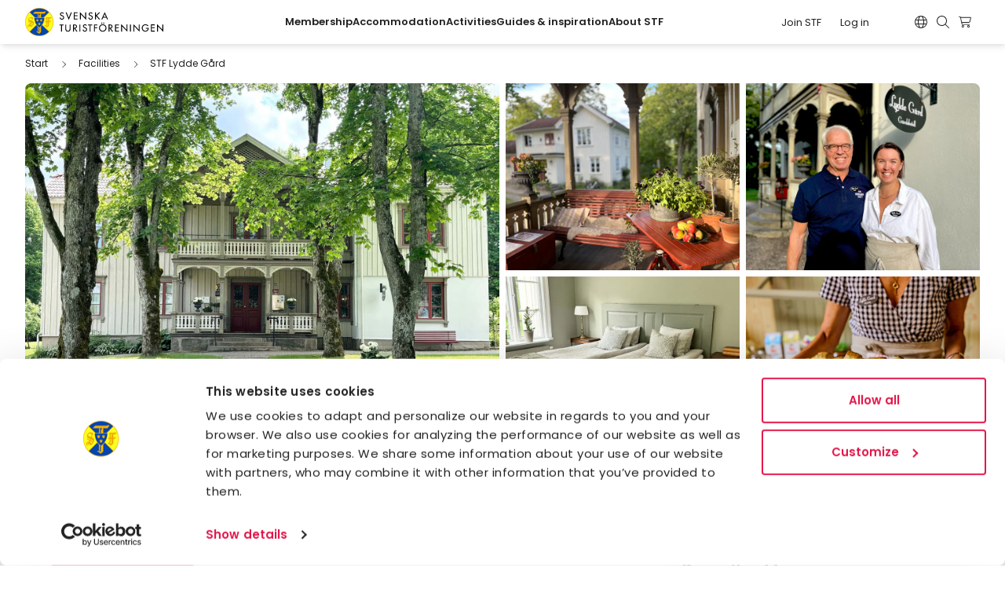

--- FILE ---
content_type: text/html; charset=UTF-8
request_url: https://www.swedishtouristassociation.com/facilities/stf-lydde-gard/
body_size: 39112
content:
<!doctype html>
<html lang="en-US">
	<head>
  <meta charset="utf-8"/>
  <meta http-equiv="X-UA-Compatible" content="IE=edge">
  <meta name="viewport" content="width=device-width, initial-scale=1">
  <meta name="format-detection" content="telephone=no">
  <link rel="shortcut icon" href="https://www.swedishtouristassociation.com/app/themes/stf/assets/img/favicon.ico" type="image/x-icon"/>
  <meta name="msapplication-TileColor" content="#ffffff">
  <meta name="msapplication-TileImage" content="https://stfturist-en.imgix.net/app/themes/stf/assets/img/apple-touch-icon-144x144.png?auto=format%2Cenhance">
  <link rel="apple-touch-icon" href="https://stfturist-en.imgix.net/app/themes/stf/assets/img/apple-touch-icon.png?auto=format%2Cenhance"/>
  <link rel="apple-touch-icon" sizes="57x57" href="https://stfturist-en.imgix.net/app/themes/stf/assets/img/apple-touch-icon-57x57.png?auto=format%2Cenhance"/>
  <link rel="apple-touch-icon" sizes="72x72" href="https://stfturist-en.imgix.net/app/themes/stf/assets/img/apple-touch-icon-72x72.png?auto=format%2Cenhance"/>
  <link rel="apple-touch-icon" sizes="76x76" href="https://stfturist-en.imgix.net/app/themes/stf/assets/img/apple-touch-icon-72x72.png?auto=format%2Cenhance"/>
  <link rel="apple-touch-icon" sizes="114x114" href="https://stfturist-en.imgix.net/app/themes/stf/assets/img/apple-touch-icon-114x114.png?auto=format%2Cenhance"/>
  <link rel="apple-touch-icon" sizes="120x120" href="https://stfturist-en.imgix.net/app/themes/stf/assets/img/apple-touch-icon-120x120.png?auto=format%2Cenhance"/>
  <link rel="apple-touch-icon" sizes="144x144" href="https://stfturist-en.imgix.net/app/themes/stf/assets/img/apple-touch-icon-144x144.png?auto=format%2Cenhance"/>
  <link rel="apple-touch-icon" sizes="152x152" href="https://stfturist-en.imgix.net/app/themes/stf/assets/img/apple-touch-icon-152x152.png?auto=format%2Cenhance"/>
  <link rel="apple-touch-icon" sizes="180x180" href="https://stfturist-en.imgix.net/app/themes/stf/assets/img/apple-touch-icon-180x180.png?auto=format%2Cenhance"/>
  <link rel="dns-prefetch" href="https://lajka.stfturist.net">
  <link rel="preconnect" href="https://lajka.stfturist.net">
                      <script>(function(w,d,s,l,i){w[l]=w[l]||[];w[l].push({'gtm.start':
new Date().getTime(),event:'gtm.js'});var f=d.getElementsByTagName(s)[0],
j=d.createElement(s),dl=l!='dataLayer'?'&l='+l:'';j.async=true;j.src=
'https://www.googletagmanager.com/gtm.js?id='+i+dl;f.parentNode.insertBefore(j,f);
})(window,document,'script','dataLayer','GTM-ML75FKC');</script>               <script>(function(w,d,s,l,i){w[l]=w[l]||[];w[l].push({'gtm.start':
 new Date().getTime(),event:'gtm.js'});var f=d.getElementsByTagName(s)[0],
 j=d.createElement(s),dl=l!='dataLayer'?'&l='+l:'';j.async=true;j.src=
 '//www.googletagmanager.com/gtm.js?id='+i+dl;f.parentNode.insertBefore(j,f);
 })(window,document,'script','dataLayer','GTM-5Q5N9G');</script>
        <script>
    document.addEventListener( 'wpcf7mailsent', function( event ) {
        if (typeof ga === 'function') {
          ga('send', 'event', 'Contact Form', 'submit');
        }
    }, false );
</script>
        
    <script type="text/javascript">
	window.dataLayer = window.dataLayer || [];

	function gtag() {
		dataLayer.push(arguments);
	}

	gtag("consent", "default", {
		ad_personalization: "denied",
		ad_storage: "denied",
		ad_user_data: "denied",
		analytics_storage: "denied",
		functionality_storage: "denied",
		personalization_storage: "denied",
		security_storage: "granted",
		wait_for_update: 500,
	});
	gtag("set", "ads_data_redaction", true);
	gtag("set", "url_passthrough", true);
</script>
<script type="text/javascript"
		id="Cookiebot"
		src="https://consent.cookiebot.com/uc.js"
		data-implementation="wp"
		data-cbid="947bf773-ec96-4959-a0a5-b3765622a8da"
						data-culture="EN"
				async	></script>
<meta name='robots' content='index, follow, max-image-preview:large, max-snippet:-1, max-video-preview:-1' />
	<style>img:is([sizes="auto" i], [sizes^="auto," i]) { contain-intrinsic-size: 3000px 1500px }</style>
	<link rel="dns-prefetch" href="//stfturist-en.imgix.net"/><link rel='dns-prefetch' href='//js.sentry-cdn.com' />

<link rel='stylesheet' id='wp-block-library-css' href='https://www.swedishtouristassociation.com/wp/wp-includes/css/dist/block-library/style.min.css?ver=6.8.3' type='text/css' media='all' />
<style id='global-styles-inline-css' type='text/css'>
:root{--wp--preset--aspect-ratio--square: 1;--wp--preset--aspect-ratio--4-3: 4/3;--wp--preset--aspect-ratio--3-4: 3/4;--wp--preset--aspect-ratio--3-2: 3/2;--wp--preset--aspect-ratio--2-3: 2/3;--wp--preset--aspect-ratio--16-9: 16/9;--wp--preset--aspect-ratio--9-16: 9/16;--wp--preset--color--black: #000000;--wp--preset--color--cyan-bluish-gray: #abb8c3;--wp--preset--color--white: #ffffff;--wp--preset--color--pale-pink: #f78da7;--wp--preset--color--vivid-red: #cf2e2e;--wp--preset--color--luminous-vivid-orange: #ff6900;--wp--preset--color--luminous-vivid-amber: #fcb900;--wp--preset--color--light-green-cyan: #7bdcb5;--wp--preset--color--vivid-green-cyan: #00d084;--wp--preset--color--pale-cyan-blue: #8ed1fc;--wp--preset--color--vivid-cyan-blue: #0693e3;--wp--preset--color--vivid-purple: #9b51e0;--wp--preset--gradient--vivid-cyan-blue-to-vivid-purple: linear-gradient(135deg,rgba(6,147,227,1) 0%,rgb(155,81,224) 100%);--wp--preset--gradient--light-green-cyan-to-vivid-green-cyan: linear-gradient(135deg,rgb(122,220,180) 0%,rgb(0,208,130) 100%);--wp--preset--gradient--luminous-vivid-amber-to-luminous-vivid-orange: linear-gradient(135deg,rgba(252,185,0,1) 0%,rgba(255,105,0,1) 100%);--wp--preset--gradient--luminous-vivid-orange-to-vivid-red: linear-gradient(135deg,rgba(255,105,0,1) 0%,rgb(207,46,46) 100%);--wp--preset--gradient--very-light-gray-to-cyan-bluish-gray: linear-gradient(135deg,rgb(238,238,238) 0%,rgb(169,184,195) 100%);--wp--preset--gradient--cool-to-warm-spectrum: linear-gradient(135deg,rgb(74,234,220) 0%,rgb(151,120,209) 20%,rgb(207,42,186) 40%,rgb(238,44,130) 60%,rgb(251,105,98) 80%,rgb(254,248,76) 100%);--wp--preset--gradient--blush-light-purple: linear-gradient(135deg,rgb(255,206,236) 0%,rgb(152,150,240) 100%);--wp--preset--gradient--blush-bordeaux: linear-gradient(135deg,rgb(254,205,165) 0%,rgb(254,45,45) 50%,rgb(107,0,62) 100%);--wp--preset--gradient--luminous-dusk: linear-gradient(135deg,rgb(255,203,112) 0%,rgb(199,81,192) 50%,rgb(65,88,208) 100%);--wp--preset--gradient--pale-ocean: linear-gradient(135deg,rgb(255,245,203) 0%,rgb(182,227,212) 50%,rgb(51,167,181) 100%);--wp--preset--gradient--electric-grass: linear-gradient(135deg,rgb(202,248,128) 0%,rgb(113,206,126) 100%);--wp--preset--gradient--midnight: linear-gradient(135deg,rgb(2,3,129) 0%,rgb(40,116,252) 100%);--wp--preset--font-size--small: 13px;--wp--preset--font-size--medium: 20px;--wp--preset--font-size--large: 36px;--wp--preset--font-size--x-large: 42px;--wp--preset--font-family--inter: "Inter", sans-serif;--wp--preset--font-family--cardo: Cardo;--wp--preset--spacing--20: 0.44rem;--wp--preset--spacing--30: 0.67rem;--wp--preset--spacing--40: 1rem;--wp--preset--spacing--50: 1.5rem;--wp--preset--spacing--60: 2.25rem;--wp--preset--spacing--70: 3.38rem;--wp--preset--spacing--80: 5.06rem;--wp--preset--shadow--natural: 6px 6px 9px rgba(0, 0, 0, 0.2);--wp--preset--shadow--deep: 12px 12px 50px rgba(0, 0, 0, 0.4);--wp--preset--shadow--sharp: 6px 6px 0px rgba(0, 0, 0, 0.2);--wp--preset--shadow--outlined: 6px 6px 0px -3px rgba(255, 255, 255, 1), 6px 6px rgba(0, 0, 0, 1);--wp--preset--shadow--crisp: 6px 6px 0px rgba(0, 0, 0, 1);}:root { --wp--style--global--content-size: 712px;--wp--style--global--wide-size: 968px; }:where(body) { margin: 0; }.wp-site-blocks > .alignleft { float: left; margin-right: 2em; }.wp-site-blocks > .alignright { float: right; margin-left: 2em; }.wp-site-blocks > .aligncenter { justify-content: center; margin-left: auto; margin-right: auto; }:where(.wp-site-blocks) > * { margin-block-start: 24px; margin-block-end: 0; }:where(.wp-site-blocks) > :first-child { margin-block-start: 0; }:where(.wp-site-blocks) > :last-child { margin-block-end: 0; }:root { --wp--style--block-gap: 24px; }:root :where(.is-layout-flow) > :first-child{margin-block-start: 0;}:root :where(.is-layout-flow) > :last-child{margin-block-end: 0;}:root :where(.is-layout-flow) > *{margin-block-start: 24px;margin-block-end: 0;}:root :where(.is-layout-constrained) > :first-child{margin-block-start: 0;}:root :where(.is-layout-constrained) > :last-child{margin-block-end: 0;}:root :where(.is-layout-constrained) > *{margin-block-start: 24px;margin-block-end: 0;}:root :where(.is-layout-flex){gap: 24px;}:root :where(.is-layout-grid){gap: 24px;}.is-layout-flow > .alignleft{float: left;margin-inline-start: 0;margin-inline-end: 2em;}.is-layout-flow > .alignright{float: right;margin-inline-start: 2em;margin-inline-end: 0;}.is-layout-flow > .aligncenter{margin-left: auto !important;margin-right: auto !important;}.is-layout-constrained > .alignleft{float: left;margin-inline-start: 0;margin-inline-end: 2em;}.is-layout-constrained > .alignright{float: right;margin-inline-start: 2em;margin-inline-end: 0;}.is-layout-constrained > .aligncenter{margin-left: auto !important;margin-right: auto !important;}.is-layout-constrained > :where(:not(.alignleft):not(.alignright):not(.alignfull)){max-width: var(--wp--style--global--content-size);margin-left: auto !important;margin-right: auto !important;}.is-layout-constrained > .alignwide{max-width: var(--wp--style--global--wide-size);}body .is-layout-flex{display: flex;}.is-layout-flex{flex-wrap: wrap;align-items: center;}.is-layout-flex > :is(*, div){margin: 0;}body .is-layout-grid{display: grid;}.is-layout-grid > :is(*, div){margin: 0;}body{padding-top: 0px;padding-right: 0px;padding-bottom: 0px;padding-left: 0px;}a:where(:not(.wp-element-button)){text-decoration: underline;}:root :where(.wp-element-button, .wp-block-button__link){background-color: #32373c;border-width: 0;color: #fff;font-family: inherit;font-size: inherit;line-height: inherit;padding: calc(0.667em + 2px) calc(1.333em + 2px);text-decoration: none;}.has-black-color{color: var(--wp--preset--color--black) !important;}.has-cyan-bluish-gray-color{color: var(--wp--preset--color--cyan-bluish-gray) !important;}.has-white-color{color: var(--wp--preset--color--white) !important;}.has-pale-pink-color{color: var(--wp--preset--color--pale-pink) !important;}.has-vivid-red-color{color: var(--wp--preset--color--vivid-red) !important;}.has-luminous-vivid-orange-color{color: var(--wp--preset--color--luminous-vivid-orange) !important;}.has-luminous-vivid-amber-color{color: var(--wp--preset--color--luminous-vivid-amber) !important;}.has-light-green-cyan-color{color: var(--wp--preset--color--light-green-cyan) !important;}.has-vivid-green-cyan-color{color: var(--wp--preset--color--vivid-green-cyan) !important;}.has-pale-cyan-blue-color{color: var(--wp--preset--color--pale-cyan-blue) !important;}.has-vivid-cyan-blue-color{color: var(--wp--preset--color--vivid-cyan-blue) !important;}.has-vivid-purple-color{color: var(--wp--preset--color--vivid-purple) !important;}.has-black-background-color{background-color: var(--wp--preset--color--black) !important;}.has-cyan-bluish-gray-background-color{background-color: var(--wp--preset--color--cyan-bluish-gray) !important;}.has-white-background-color{background-color: var(--wp--preset--color--white) !important;}.has-pale-pink-background-color{background-color: var(--wp--preset--color--pale-pink) !important;}.has-vivid-red-background-color{background-color: var(--wp--preset--color--vivid-red) !important;}.has-luminous-vivid-orange-background-color{background-color: var(--wp--preset--color--luminous-vivid-orange) !important;}.has-luminous-vivid-amber-background-color{background-color: var(--wp--preset--color--luminous-vivid-amber) !important;}.has-light-green-cyan-background-color{background-color: var(--wp--preset--color--light-green-cyan) !important;}.has-vivid-green-cyan-background-color{background-color: var(--wp--preset--color--vivid-green-cyan) !important;}.has-pale-cyan-blue-background-color{background-color: var(--wp--preset--color--pale-cyan-blue) !important;}.has-vivid-cyan-blue-background-color{background-color: var(--wp--preset--color--vivid-cyan-blue) !important;}.has-vivid-purple-background-color{background-color: var(--wp--preset--color--vivid-purple) !important;}.has-black-border-color{border-color: var(--wp--preset--color--black) !important;}.has-cyan-bluish-gray-border-color{border-color: var(--wp--preset--color--cyan-bluish-gray) !important;}.has-white-border-color{border-color: var(--wp--preset--color--white) !important;}.has-pale-pink-border-color{border-color: var(--wp--preset--color--pale-pink) !important;}.has-vivid-red-border-color{border-color: var(--wp--preset--color--vivid-red) !important;}.has-luminous-vivid-orange-border-color{border-color: var(--wp--preset--color--luminous-vivid-orange) !important;}.has-luminous-vivid-amber-border-color{border-color: var(--wp--preset--color--luminous-vivid-amber) !important;}.has-light-green-cyan-border-color{border-color: var(--wp--preset--color--light-green-cyan) !important;}.has-vivid-green-cyan-border-color{border-color: var(--wp--preset--color--vivid-green-cyan) !important;}.has-pale-cyan-blue-border-color{border-color: var(--wp--preset--color--pale-cyan-blue) !important;}.has-vivid-cyan-blue-border-color{border-color: var(--wp--preset--color--vivid-cyan-blue) !important;}.has-vivid-purple-border-color{border-color: var(--wp--preset--color--vivid-purple) !important;}.has-vivid-cyan-blue-to-vivid-purple-gradient-background{background: var(--wp--preset--gradient--vivid-cyan-blue-to-vivid-purple) !important;}.has-light-green-cyan-to-vivid-green-cyan-gradient-background{background: var(--wp--preset--gradient--light-green-cyan-to-vivid-green-cyan) !important;}.has-luminous-vivid-amber-to-luminous-vivid-orange-gradient-background{background: var(--wp--preset--gradient--luminous-vivid-amber-to-luminous-vivid-orange) !important;}.has-luminous-vivid-orange-to-vivid-red-gradient-background{background: var(--wp--preset--gradient--luminous-vivid-orange-to-vivid-red) !important;}.has-very-light-gray-to-cyan-bluish-gray-gradient-background{background: var(--wp--preset--gradient--very-light-gray-to-cyan-bluish-gray) !important;}.has-cool-to-warm-spectrum-gradient-background{background: var(--wp--preset--gradient--cool-to-warm-spectrum) !important;}.has-blush-light-purple-gradient-background{background: var(--wp--preset--gradient--blush-light-purple) !important;}.has-blush-bordeaux-gradient-background{background: var(--wp--preset--gradient--blush-bordeaux) !important;}.has-luminous-dusk-gradient-background{background: var(--wp--preset--gradient--luminous-dusk) !important;}.has-pale-ocean-gradient-background{background: var(--wp--preset--gradient--pale-ocean) !important;}.has-electric-grass-gradient-background{background: var(--wp--preset--gradient--electric-grass) !important;}.has-midnight-gradient-background{background: var(--wp--preset--gradient--midnight) !important;}.has-small-font-size{font-size: var(--wp--preset--font-size--small) !important;}.has-medium-font-size{font-size: var(--wp--preset--font-size--medium) !important;}.has-large-font-size{font-size: var(--wp--preset--font-size--large) !important;}.has-x-large-font-size{font-size: var(--wp--preset--font-size--x-large) !important;}.has-inter-font-family{font-family: var(--wp--preset--font-family--inter) !important;}.has-cardo-font-family{font-family: var(--wp--preset--font-family--cardo) !important;}
:root :where(.wp-block-pullquote){font-size: 1.5em;line-height: 1.6;}
</style>
<link rel='stylesheet' id='brands-styles-css' href='https://www.swedishtouristassociation.com/app/plugins/woocommerce/assets/css/brands.css?ver=9.7.1' type='text/css' media='all' />
<link rel='stylesheet' id='cf7cf-style-css' href='https://www.swedishtouristassociation.com/app/plugins/cf7-conditional-fields/style.css?ver=2.6.4' type='text/css' media='all' />
<link rel='stylesheet' id='site_css-css' href='https://www.swedishtouristassociation.com/app/themes/stf/assets/dist/main.min.css?v=1768812810' type='text/css' media='all' />
<link rel='stylesheet' id='bundle_css-css' href='https://www.swedishtouristassociation.com/app/themes/stf/assets/dist/bundle.min.css?v=1768812810' type='text/css' media='all' />
<script type="text/javascript" src="https://www.swedishtouristassociation.com/wp/wp-includes/js/jquery/jquery.min.js?ver=3.7.1" id="jquery-core-js"></script>
<script type="text/javascript" src="https://www.swedishtouristassociation.com/wp/wp-includes/js/jquery/jquery-migrate.min.js?ver=3.4.1" id="jquery-migrate-js"></script>
<link rel="EditURI" type="application/rsd+xml" title="RSD" href="https://www.swedishtouristassociation.com/wp/xmlrpc.php?rsd" />

<link rel='shortlink' href='https://www.swedishtouristassociation.com/?p=5097772' />
<script type="text/javascript">window.wpApiSettings={"root":"https:\/\/www.swedishtouristassociation.com\/api\/","nonce":"dfeac81dcf","versionString":"api\/v1\/"}</script>
<meta class="swiftype" name="category-id" data-type="integer" content="271" />

<meta class="swiftype" name="category-name" data-type="string" content="Accommodation" />

<meta class="swiftype" name="search-priority" data-type="integer" content="5" />
	<noscript><style>.woocommerce-product-gallery{ opacity: 1 !important; }</style></noscript>
	
<meta name="st:robots" content="index, follow, max-snippet:-1, max-image-preview:large, max-video-preview:-1" />
<meta class="swiftype" name="image" data-type="enum" content="https://stfturist-lajka.imgix.net/v1/image/citybreak/9517794?w=732&#038;h=586&#038;fit=crop&#038;crop=faces,focalpoint&#038;auto=format&#038;dpr=2" />
	<!-- This site is optimized with the Yoast SEO Premium plugin v26.1 (Yoast SEO v26.1.1) - https://yoast.com/wordpress/plugins/seo/ -->
	<title>STF Lydde Gård - Swedish Tourist Association</title>
	<meta name="description" class="swiftype" data-type="string" content="Lydde Gård is a hotel standard publishing house in the middle of Tygriket in the lovely Häggådalen between Borås and Varberg. Step into a familiar and cozy home that has received several awards for its building maintenance and environmental work." />
	<link rel="canonical" href="https://www.swedishtouristassociation.com/facilities/stf-lydde-gard/" />
	<meta property="og:locale" content="en_US" />
	<meta property="og:type" content="article" />
	<meta property="og:title" content="STF Lydde Gård" />
	<meta property="og:description" content="Lydde Gård is a hotel standard publishing house in the middle of Tygriket in the lovely Häggådalen between Borås and Varberg. Step into a familiar and cozy home that has received several awards for its building maintenance and environmental work." />
	<meta property="og:url" content="https://www.swedishtouristassociation.com/facilities/stf-lydde-gard/" />
	<meta property="og:site_name" content="Swedish Tourist Association" />
	<meta property="article:publisher" content="https://www.facebook.com/SvenskaTuristforeningen/" />
	<meta property="article:modified_time" content="2026-01-26T02:30:36+00:00" />
	<meta property="og:image" content="https://stfturist-lajka.imgix.net/v1/image/citybreak/9517794?w=732&h=586&fit=crop&crop=faces,focalpoint&auto=format&dpr=2" />
	<meta property="og:image:width" content="1200" />
	<meta property="og:image:height" content="628" />
	<meta property="og:image:type" content="image/jpeg" />
	<meta name="twitter:card" content="summary_large_image" />
	<meta name="twitter:image" content="https://stfturist-lajka.imgix.net/v1/image/citybreak/9517794?w=732&h=586&fit=crop&crop=faces,focalpoint&auto=format&dpr=2" />
	<script type="application/ld+json" class="yoast-schema-graph">{"@context":"https://schema.org","@graph":[{"@type":"WebPage","@id":"https://www.swedishtouristassociation.com/facilities/stf-lydde-gard/","url":"https://www.swedishtouristassociation.com/facilities/stf-lydde-gard/","name":"STF Lydde Gård - Swedish Tourist Association","isPartOf":{"@id":"https://www.swedishtouristassociation.com/#website"},"datePublished":"2023-02-14T08:19:10+00:00","dateModified":"2026-01-26T02:30:36+00:00","description":"Lydde Gård is a hotel standard publishing house in the middle of Tygriket in the lovely Häggådalen between Borås and Varberg. Step into a familiar and cozy home that has received several awards for its building maintenance and environmental work.","breadcrumb":{"@id":"https://www.swedishtouristassociation.com/facilities/stf-lydde-gard/#breadcrumb"},"inLanguage":"en-US","potentialAction":[{"@type":"ReadAction","target":["https://www.swedishtouristassociation.com/facilities/stf-lydde-gard/"]}]},{"@type":"BreadcrumbList","@id":"https://www.swedishtouristassociation.com/facilities/stf-lydde-gard/#breadcrumb","itemListElement":[{"@type":"ListItem","position":1,"name":"Home","item":"https://www.swedishtouristassociation.com/"},{"@type":"ListItem","position":2,"name":"Accommodations","item":"https://www.swedishtouristassociation.com/facilities/"},{"@type":"ListItem","position":3,"name":"STF Lydde Gård"}]},{"@type":"WebSite","@id":"https://www.swedishtouristassociation.com/#website","url":"https://www.swedishtouristassociation.com/","name":"Swedish Tourist Association","description":"Discover the Swedish adventure","publisher":{"@id":"https://www.swedishtouristassociation.com/#organization"},"potentialAction":[{"@type":"SearchAction","target":{"@type":"EntryPoint","urlTemplate":"https://www.swedishtouristassociation.com/search/{search_term_string}"},"query-input":{"@type":"PropertyValueSpecification","valueRequired":true,"valueName":"search_term_string"}}],"inLanguage":"en-US"},{"@type":"Organization","@id":"https://www.swedishtouristassociation.com/#organization","name":"Swedish Tourist Association","url":"https://www.swedishtouristassociation.com/","logo":{"@type":"ImageObject","inLanguage":"en-US","@id":"https://www.swedishtouristassociation.com/#/schema/logo/image/","url":"https://stfturist-en.imgix.net/app/uploads/sites/2/2024/05/stf-logo.jpg?auto=format%2Cenhance","contentUrl":"https://stfturist-en.imgix.net/app/uploads/sites/2/2024/05/stf-logo.jpg?auto=format%2Cenhance","width":600,"height":122,"caption":"Swedish Tourist Association"},"image":{"@id":"https://www.swedishtouristassociation.com/#/schema/logo/image/"},"sameAs":["https://www.facebook.com/SvenskaTuristforeningen/","https://www.instagram.com/stfturist/"]}]}</script>
	<!-- / Yoast SEO Premium plugin. -->


<style class='wp-fonts-local' type='text/css'>
@font-face{font-family:Inter;font-style:normal;font-weight:300 900;font-display:fallback;src:url('https://www.swedishtouristassociation.com/app/plugins/woocommerce/assets/fonts/Inter-VariableFont_slnt,wght.woff2') format('woff2');font-stretch:normal;}
@font-face{font-family:Cardo;font-style:normal;font-weight:400;font-display:fallback;src:url('https://www.swedishtouristassociation.com/app/plugins/woocommerce/assets/fonts/cardo_normal_400.woff2') format('woff2');}
</style>

</head>
	<body class="wp-singular accommodation-template-default single single-accommodation postid-5097772 wp-theme-stf theme-stf woocommerce-no-js u-flex u-flex-col u-min-h-screen">
					<noscript><iframe src="https://www.googletagmanager.com/ns.html?id=GTM-ML75FKC"
height="0" width="0" style="display:none;visibility:hidden"></iframe></noscript>
		 <noscript><iframe src="//www.googletagmanager.com/ns.html?id=GTM-5Q5N9G"
 height="0" width="0" style="display:none;visibility:hidden"></iframe></noscript>

	

	
<header
	data-component-site-header data-swiftype-index="false" class="site-header u-z-[1020] theme-white-mono u-bg-theme u-w-full u-sticky u-top-0 u-top-[var(--wp-admin-bar-height,_0px)] u-shadow-header">

		<a href="#content" class="u-sr-only u-font-bold focus:u-not-sr-only focus:u-fixed u-top-4 u-left-4 focus:u-p-3 focus:u-bg-white focus:u-text-black focus:u-z-[1060]">
		Skip to content
	</a>

	<div
		class="u-flex xl:u-items-center u-justify-between u-py-2.5 u-px-5 lg:u-px-8 xl:u-space-x-4">

				<div class="u-grow-0">
			<a class="u-block" id="gaID_header_site_branding" href="https://www.swedishtouristassociation.com">
				<svg class="2xl:u-w-48 u-w-44" aria-hidden="true"  xmlns="http://www.w3.org/2000/svg" xml:space="preserve" viewBox="0 0 264.987 54.413">
  <path d="M53.995 27.206c0 14.796-11.995 26.79-26.79 26.79-14.79 0-26.788-11.994-26.788-26.79C.417 12.408 12.414.42 27.205.42c14.795 0 26.79 11.988 26.79 26.786" fill="#f0ab00"/>
  <path d="M53.995 27.206c0 14.796-11.995 26.79-26.79 26.79-14.79 0-26.788-11.994-26.788-26.79C.417 12.408 12.414.42 27.205.42c14.795 0 26.79 11.988 26.79 26.786z" fill="none" stroke="#f9b200" stroke-width=".83317917" stroke-miterlimit="3.864"/>
  <path d="M45.325 8.511a25.52 25.52 0 0 0-18.112-7.5c-7.074 0-13.479 2.871-18.12 7.502L27.21 26.625 45.325 8.51M9.09 45.912a25.538 25.538 0 0 0 18.123 7.51 25.544 25.544 0 0 0 18.12-7.506L27.21 27.79 9.09 45.911" fill="#0046ad"/>
  <path d="M8.513 9.094c-4.634 4.64-7.506 11.05-7.506 18.12a25.52 25.52 0 0 0 7.5 18.114L26.629 27.21 8.513 9.094M45.91 9.094 27.793 27.21l18.124 18.118a25.519 25.519 0 0 0 7.504-18.113c0-7.079-2.87-13.487-7.51-18.121" fill="#f9ff1e"/>
  <path d="M7.195 33.855c-.505-.015-1.38.177-1.372 1.162-.007.586.342 1.069 1.012 1.064 1.07.007 1.492-1.78 1.495-1.788-.078-.304-1.06-.428-1.135-.438zm3.154-1.712s.305.117.884.548c.134.114.395.26.799.646.708.726 1.233 1.688 1.238 1.68.26-.277.54-.415.634-1.09.14-1.002-1.256-2.534-2.975-3.18l-.58 1.396zm1.07-2.774s1.81.725 2.6 1.719c.76.956.535 2.377.535 2.377l.304-.514s.928-1.885-.556-3.394c-.488-.487-1.692-1.155-2.396-1.323 0 0-.495 1.143-.487 1.135zm-1.614-9.918c-1.886.006-2.306 1.677-2.3 1.885v.417c-.006.25.335 1.046 1.061 1.575.315.234 3.536 1.34 3.543 1.346.17-.38.48-1.178.669-1.654.324-.722.647-1.684.649-1.734-.002-.321-1.013-1.1-1.191-1.218-.333-.187-1.055-.61-1.782-.617zm1.76-1.653c.661.065 1.657.337 2.015.467 1.085.407 1.891.597 1.735 1.084-.128.372-2.177 5.647-2.172 5.637-.005.048.658.32 1.318.619.023.02.869.531 1.268.93 1.192 1.202 1.078 2.516 1.08 2.666v.619c-.002.067.086 1.46-1.65 4.003-.834 1.235-2.39 2.835-3.388 3.549-.112-.104-.55-.98-1.706-2.043-.482-.424-.685-.559-.748-.571-.08.012-.293.725-.906 1.523-.437.566-.845.87-1.528.907-1.442.112-1.89-.606-2.09-1.655-.284-1.29.86-3.607 3.184-3.624a8.83 8.83 0 0 1 1.16.056s.714-1.666.72-1.674c-.006-.027-1.558-.717-1.93-.942-2.578-1.612-1.903-3.894-1.903-3.904.258 1.442 1.86 2.79 4.37 3.599l.465-1.219c-.005-.024-.452-.203-1.369-.592-.295-.102-1.127-.544-1.371-.723-1.851-1.233-1.962-2.614-1.922-3.755.01-.562.261-2.29 1.456-3.504.437-.45 1.105-.868 1.687-1.116 1.016-.42 1.807-.363 2.226-.337M42.823 35.483v-7.727h-1.04v4.59l-1.384 1.08c1.56.582 2.424 2.057 2.424 2.057zm-.895-14.89c-.033.188-.093 3.179-.087 5.04 0 0 1.124-.018.95-.028v-3.448c.47-.525 1.662-1.045 2.007-1.564zm-5.25 14.172c.87-1.962 3.424-1.537 3.424-1.537l.06-5.494h-3.017c.15-.2.985-1.129.995-1.136.396-.417.63-.778.97-.8.087.013.895-.005 1.031 0v-3.583c.036-.22.693-1.596 1.3-1.596-1.368 0-2.971-.016-2.98 0l2.33-2.448h5.775c-.002.01 1.65-.02 1.986-.056 1.193-.108 1.505-.565 1.505-.565.013.01.336.521.453.702l-1.432 2.341h-3.31v4.355c-.006.01-.022.487.086.48.104.011.356.027.57 0-.01.007 1.264-.19 1.478-.254 1.142-.296 1.484-.658 1.484-.658s.224.15.48.31l-2.307 2.908h-1.905c0 .226-.006 6.635 0 6.947-.125.133-2.208 1.71-2.418 1.85-.18.122-1.78 1.352-1.832 1.24-1.665-3.827-4.726-3.006-4.726-3.006M26.87 14.041 26.836 46.8c-.925-.75-1.805-1.084-2.594-1.189l1.437-.988V11.43l3.589.013zm11.94-7.509c-1.599.935-4.935.977-4.935.977H18.417l-3.604 3.91 10.316.01-1.036 1.147-.036 33.008c-1.882-.17-3.188.974-3.188.974 4.318.604 5.475 3.418 5.475 3.418l4.221-3.274V11.444h6.626l2.687-4.245-1.068-.667" fill="#f0ab00"/>
  <path d="M72.942 11.405c-.502-.849-1.152-1.283-2.184-1.283-1.085 0-2.282.74-2.282 1.933 0 1.07 1.05 1.627 1.904 1.955l.975.38c1.932.76 3.38 1.826 3.38 4.109 0 2.477-1.919 4.246-4.355 4.246-2.208 0-3.927-1.626-4.219-3.82l1.72-.355c-.016 1.498 1.174 2.585 2.64 2.585 1.465 0 2.514-1.23 2.514-2.656 0-1.468-1.173-2.099-2.351-2.588l-.941-.4c-1.556-.666-2.965-1.553-2.965-3.456 0-2.204 1.951-3.527 4.016-3.527 1.52 0 2.767.745 3.51 2.065l-1.362.812M83.636 18.914 87.688 8.82h1.86l-5.912 14.361-5.933-14.36h1.863l4.07 10.093M93.241 8.82h7.325v1.552H94.94v3.822h5.466v1.556H94.94v5.153h5.626v1.557H93.24V8.82M105.032 8.167l10.241 10.729V8.82h1.696v14.2l-10.235-10.727V22.46h-1.702V8.167M127.986 11.405c-.505-.849-1.152-1.283-2.183-1.283-1.092 0-2.282.74-2.282 1.933 0 1.07 1.049 1.627 1.898 1.955l.979.38c1.934.76 3.38 1.826 3.38 4.109 0 2.477-1.915 4.246-4.36 4.246-2.204 0-3.918-1.626-4.212-3.82l1.72-.355c-.018 1.498 1.173 2.585 2.64 2.585 1.465 0 2.514-1.23 2.514-2.656 0-1.468-1.176-2.099-2.35-2.588l-.943-.4c-1.56-.666-2.964-1.553-2.964-3.456 0-2.204 1.948-3.527 4.01-3.527 1.523 0 2.773.745 3.515 2.065l-1.362.812M141.665 8.82h2.224l-6.134 6.13L144 22.46h-2.301l-5.136-6.35-.686.646v5.704h-1.702V8.82h1.702v5.914l5.788-5.914M155.753 19.04l1.558 3.42h1.825l-6.51-14.217-6.517 14.217h1.831l1.559-3.42zm-.702-1.557h-4.854l2.43-5.518zM70.694 45.575h-1.697V33.492h-3.24v-1.556h8.175v1.556h-3.238v12.083M78.74 31.969v8.048c0 2.224.671 4.286 3.291 4.286 2.625 0 3.294-2.062 3.294-4.286V31.97h1.7v8.628c0 3.001-1.861 5.298-4.994 5.298-3.125 0-4.992-2.297-4.992-5.298V31.97h1.701M96.089 39.639c1.97-.234 3.273-1.86 3.273-3.817 0-1.302-.652-2.585-1.79-3.256-1.088-.614-2.386-.63-3.601-.63h-2.063v13.635h1.702v-5.77h.705l4.016 5.77h2.062zm-2.479-6.187h.453c1.68 0 3.706.31 3.706 2.443 0 2.17-1.879 2.497-3.62 2.497h-.539v-4.94M105.883 45.571h-1.702V31.935h1.702V45.57M117.026 34.52c-.508-.85-1.16-1.283-2.19-1.283-1.084 0-2.276.74-2.276 1.936 0 1.071 1.045 1.626 1.896 1.951l.977.38c1.939.76 3.383 1.826 3.383 4.108 0 2.475-1.915 4.25-4.36 4.25-2.207 0-3.924-1.627-4.214-3.817l1.717-.362c-.014 1.501 1.18 2.586 2.643 2.586 1.468 0 2.514-1.232 2.514-2.657 0-1.464-1.174-2.1-2.35-2.587l-.945-.398c-1.554-.67-2.965-1.554-2.965-3.454 0-2.21 1.957-3.528 4.018-3.528 1.518 0 2.766.74 3.506 2.063l-1.354.812M125.372 45.571h-1.702V33.488h-3.235v-1.555h8.175v1.555h-3.238V45.57M133.657 33.504v3.838h4.736v1.552h-4.736v6.691h-1.702V31.95h6.602v1.554h-4.9M148.835 31.64c-3.906 0-7.144 3.198-7.144 7.11 0 4.049 3.202 7.109 7.144 7.109 3.944 0 7.144-3.06 7.144-7.11 0-3.911-3.236-7.109-7.144-7.109zm1.914-3.346a1.094 1.094 0 1 0 1.09 1.083c.001-.593-.491-1.083-1.09-1.083zm-3.812 0a1.094 1.094 0 1 0 0 2.187 1.09 1.09 0 0 0 1.084-1.104c0-.593-.486-1.083-1.084-1.083zm1.898 15.97c-2.947 0-5.442-2.405-5.442-5.514 0-3.005 2.24-5.522 5.442-5.522 3.2 0 5.445 2.517 5.445 5.522 0 3.109-2.499 5.515-5.445 5.515M164.283 39.634c1.973-.236 3.274-1.864 3.274-3.814 0-1.302-.648-2.592-1.788-3.258-1.085-.616-2.388-.634-3.602-.634h-2.06v13.64h1.7v-5.77h.704l4.017 5.77h2.063zm-2.476-6.187h.454c1.679 0 3.704.31 3.704 2.445 0 2.167-1.88 2.495-3.614 2.495h-.544v-4.94M172.435 31.952h7.324v1.558h-5.623v3.818h5.46v1.555h-5.46v5.154h5.623v1.556h-7.324v-13.64M184.252 31.28 194.493 42V31.928h1.702v14.2l-10.239-10.725v10.165h-1.704V31.28M202.816 45.595h-1.697v-13.64h1.697v13.64M207.69 31.306l10.235 10.725V31.955h1.703v14.2l-10.237-10.729v10.169h-1.702V31.306M237.037 38.666v.542c0 3.747-2.644 6.62-6.458 6.62-3.818 0-6.89-3.289-6.89-7.07 0-3.926 3.146-7.147 7.072-7.147 2.115 0 4.211.963 5.55 2.644l-1.192 1.134c-.978-1.336-2.627-2.22-4.287-2.22-3.056 0-5.448 2.477-5.448 5.533 0 2.857 2.352 5.572 5.304 5.572 2.112 0 4.396-1.828 4.465-4.053h-3.526v-1.555h5.41M241.227 31.928h7.328v1.556h-5.631V37.3h5.465v1.557h-5.465v5.154h5.63v1.557h-7.327v-13.64M253.043 31.306l10.24 10.725V31.955h1.7v14.2l-10.238-10.729v10.169h-1.702V31.306"/>
  <path d="M17.524 18.901h19.474c.002 2.79-.44 5.843-1.54 8.682-1.905 4.946-5.094 8.52-8.507 10.588-3.35-2.457-6.669-6.308-7.974-10.588-1.024-3.34-1.246-5.24-1.453-8.682" fill="#0046ad"/>
  <path d="M36.655 19.229c-.033 2.914-.545 5.75-1.503 8.233-1.699 4.42-4.605 8.061-8.189 10.3-3.681-2.76-6.546-6.576-7.668-10.273-1-3.254-1.232-5.173-1.418-8.26h18.778zm.343-.659H17.173l.026.35c.196 3.358.405 5.315 1.46 8.757 1.185 3.893 4.208 7.914 8.093 10.763l.175.127.192-.115c3.8-2.302 6.865-6.118 8.647-10.751 1.03-2.653 1.565-5.698 1.557-8.8v-.33h-.325" fill="#fcc000"/>
  <path d="M36.655 19.229c-.033 2.914-.545 5.75-1.503 8.233-1.699 4.42-4.605 8.061-8.189 10.3-3.681-2.76-6.546-6.576-7.668-10.273-1-3.254-1.232-5.173-1.418-8.26h18.778zm.343-.659H17.173l.026.35c.196 3.358.405 5.315 1.46 8.757 1.185 3.893 4.208 7.914 8.093 10.763l.175.127.192-.115c3.8-2.302 6.865-6.118 8.647-10.751 1.03-2.653 1.565-5.698 1.557-8.8v-.33z" fill="none" stroke="#fcc000" stroke-width=".119997" stroke-miterlimit="3.864"/>
  <path d="M23.524 26.146c.864 0 1.353.078 1.353.078 0-2.87 1.256-3.533 1.256-3.533-.977-.776-1.898.402-1.898.402 0-.894-.73-1.77-.73-1.77h-.036s-.732.876-.732 1.77c0 0-.92-1.178-1.893-.402 0 0 1.35.853 1.35 3.533 0 0 .425-.078 1.293-.078h.037M30.916 26.146c.86 0 1.353.078 1.353.078 0-2.87 1.25-3.533 1.25-3.533-.973-.776-1.892.402-1.892.402 0-.894-.732-1.77-.732-1.77h-.036s-.73.876-.73 1.77c0 0-.92-1.178-1.895-.402 0 0 1.351.853 1.351 3.533 0 0 .423-.078 1.292-.078h.04M27.182 32.96c.867 0 1.36.075 1.36.075 0-2.87 1.252-3.537 1.252-3.537-.973-.766-1.895.412-1.895.412 0-.896-.73-1.773-.73-1.773h-.039s-.729.877-.729 1.773c0 0-.923-1.178-1.898-.412 0 0 1.354.855 1.354 3.537 0 0 .427-.074 1.291-.074h.034" fill="#f0ab00"/>
</svg>

				<span class="u-sr-only">Swedish Tourist Association</span>
			</a>
		</div>

				<div class="u-flex u-items-center xl:u-hidden u-grow-0">
			<button data-menu-toggle aria-label="Show menu" data-label-open="Show menu" data-label-close="Close menu" class="menu-toggle u-relative u-w-4 u-h-4">
				<span class="u-inset-0 u-top-0 u-absolute u-w-4 u-h-[1px] u-bg-black u-transition-all u-ease-in-out"></span>
				<span class="u-inset-0 u-top-1.5 u-absolute u-w-4 u-h-[1px] u-bg-black u-transition-all u-ease-in-out"></span>
				<span class="u-inset-0 u-top-3 u-absolute u-w-4 u-h-[1px] u-bg-black u-transition-all u-ease-in-out"></span>
			</button>
		</div>

		<div data-main-nav class="main-nav-wrapper">

			<div
				data-nav-items-wrapper class="nav-items-wrapper">

								<nav class="xl:u-grow" aria-label="Main menu">
					<ul id="menu-main-navigation" class="u-flex u-flex-col xl:u-flex-row u-mb-0 u-h-full xl:u-gap-x-6 xl:u-justify-center main-navigation"><li><button 
					class="u-indent-0 xl:u-indent-0 
						u-flex u-flex-nowrap u-justify-between u-items-center 
						u-p-4 xl:u-p-0 
						u-w-full xl:u-w-auto 
						u-whitespace-nowrap 
						u-text-2xl xl:u-text-xs 
						u-font-semibold 
						u-group" 
					id="menu-membership-5546986" 
					aria-expanded="false" 
					aria-controls="subnav-membership-5546986-0">
					<span class="u-underline u-transition-colors u-decoration-transparent  group-hover:u-decoration-current group-focus-visible:u-shadow-none group-focus-visible:u-decoration-current">Membership</span>
					<span data-mobile-menu-chevron class="menu-chevron xl:u-hidden"><svg class="u-h-4 u-w-4 u-transition-transform" aria-hidden="true"  xmlns="http://www.w3.org/2000/svg" viewBox="0 0 512 512"><!--! Font Awesome Pro 6.7.2 by @fontawesome - https://fontawesome.com License - https://fontawesome.com/license (Commercial License) Copyright 2024 Fonticons, Inc. --><path fill="currentColor" d="M267.3 395.3c-6.2 6.2-16.4 6.2-22.6 0l-192-192c-6.2-6.2-6.2-16.4 0-22.6s16.4-6.2 22.6 0L256 361.4 436.7 180.7c6.2-6.2 16.4-6.2 22.6 0s6.2 16.4 0 22.6l-192 192z"/></svg></span>
				</button>
<ul inert id="subnav-membership-5546986-0" class="" data-active="false" aria-hidden="true">
<li><div class="u-indent-2 xl:u-indent-0 
					u-flex u-flex-nowrap u-justify-between u-items-center 
					u-relative xl:u-mb-4 xl:u-mt-2.5 u-p-4 xl:u-p-0">
					<h3 class="u-text-base xl:u-text-xs u-font-semibold xl:u-font-normal 
						u-mb-0 xl:u-mb-2.5" 
						id="heading-become-a-member---member-5546990">Become a member / Member</h3>
					<button class="before:u-inset-0 before:u-absolute xl:u-hidden" 
						aria-labelledby="heading-become-a-member---member-5546990" 
						aria-expanded="false" 
						aria-controls="subnav-become-a-member---member-5546990-1">
						<span data-mobile-menu-chevron class="menu-chevron xl:u-hidden"><svg class="u-h-4 u-w-4 u-transition-transform" aria-hidden="true"  xmlns="http://www.w3.org/2000/svg" viewBox="0 0 512 512"><!--! Font Awesome Pro 6.7.2 by @fontawesome - https://fontawesome.com License - https://fontawesome.com/license (Commercial License) Copyright 2024 Fonticons, Inc. --><path fill="currentColor" d="M267.3 395.3c-6.2 6.2-16.4 6.2-22.6 0l-192-192c-6.2-6.2-6.2-16.4 0-22.6s16.4-6.2 22.6 0L256 361.4 436.7 180.7c6.2-6.2 16.4-6.2 22.6 0s6.2 16.4 0 22.6l-192 192z"/></svg></span>
					</button>
				</div>
<ul id="subnav-become-a-member---member-5546990-1" class="" data-active="false" aria-hidden="true">
<li class="no-border"><a class="u-indent-4 xl:u-indent-0 
					u-inline-block 
					u-py-2 u-px-4 
					u-text-base xl:u-text-xs 
					xl:u-mb-2.5 
					xl:u-leading-4 
					u-w-full xl:u-w-auto 
					u-font-semibold xl:u-p-0

					u-underline
					u-decoration-transparent
					u-transition-colors
					hover:u-decoration-current" 
					href="https://www.swedishtouristassociation.com/join-stf/">Join STF</a></li>
<li class="no-border"><a class="u-indent-4 xl:u-indent-0 
					u-inline-block 
					u-py-2 u-px-4 
					u-text-base xl:u-text-xs 
					xl:u-mb-2.5 
					xl:u-leading-4 
					u-w-full xl:u-w-auto 
					u-font-semibold xl:u-p-0

					u-underline
					u-decoration-transparent
					u-transition-colors
					hover:u-decoration-current" 
					href="https://www.swedishtouristassociation.com/sign-in/">Log in to My Pages</a></li>
<li class="no-border"><a class="u-indent-4 xl:u-indent-0 
					u-inline-block 
					u-py-2 u-px-4 
					u-text-base xl:u-text-xs 
					xl:u-mb-2.5 
					xl:u-leading-4 
					u-w-full xl:u-w-auto 
					u-font-semibold xl:u-p-0

					u-underline
					u-decoration-transparent
					u-transition-colors
					hover:u-decoration-current" 
					href="https://www.swedishtouristassociation.com/about-stf/the-stf-app/">Digital membership card</a></li>
</ul>
</li>
<li><div class="u-indent-2 xl:u-indent-0 
					u-flex u-flex-nowrap u-justify-between u-items-center 
					u-relative xl:u-mb-4 xl:u-mt-2.5 u-p-4 xl:u-p-0">
					<h3 class="u-text-base xl:u-text-xs u-font-semibold xl:u-font-normal 
						u-mb-0 xl:u-mb-2.5" 
						id="heading-membership-benefits-5546989">Membership benefits</h3>
					<button class="before:u-inset-0 before:u-absolute xl:u-hidden" 
						aria-labelledby="heading-membership-benefits-5546989" 
						aria-expanded="false" 
						aria-controls="subnav-membership-benefits-5546989-1">
						<span data-mobile-menu-chevron class="menu-chevron xl:u-hidden"><svg class="u-h-4 u-w-4 u-transition-transform" aria-hidden="true"  xmlns="http://www.w3.org/2000/svg" viewBox="0 0 512 512"><!--! Font Awesome Pro 6.7.2 by @fontawesome - https://fontawesome.com License - https://fontawesome.com/license (Commercial License) Copyright 2024 Fonticons, Inc. --><path fill="currentColor" d="M267.3 395.3c-6.2 6.2-16.4 6.2-22.6 0l-192-192c-6.2-6.2-6.2-16.4 0-22.6s16.4-6.2 22.6 0L256 361.4 436.7 180.7c6.2-6.2 16.4-6.2 22.6 0s6.2 16.4 0 22.6l-192 192z"/></svg></span>
					</button>
				</div>
<ul id="subnav-membership-benefits-5546989-1" class="" data-active="false" aria-hidden="true">
<li class="no-border"><a class="u-indent-4 xl:u-indent-0 
					u-inline-block 
					u-py-2 u-px-4 
					u-text-base xl:u-text-xs 
					xl:u-mb-2.5 
					xl:u-leading-4 
					u-w-full xl:u-w-auto 
					u-font-semibold xl:u-p-0

					u-underline
					u-decoration-transparent
					u-transition-colors
					hover:u-decoration-current" 
					href="https://www.swedishtouristassociation.com/join-stf/benefits/accommodation-discount/">Discount on accommodation</a></li>
<li class="no-border"><a class="u-indent-4 xl:u-indent-0 
					u-inline-block 
					u-py-2 u-px-4 
					u-text-base xl:u-text-xs 
					xl:u-mb-2.5 
					xl:u-leading-4 
					u-w-full xl:u-w-auto 
					u-font-semibold xl:u-p-0

					u-underline
					u-decoration-transparent
					u-transition-colors
					hover:u-decoration-current" 
					href="https://www.swedishtouristassociation.com/join-stf/benefits/discount-on-sj/">Discount on SJ train journeys</a></li>
<li class="no-border"><a class="u-indent-4 xl:u-indent-0 
					u-inline-block 
					u-py-2 u-px-4 
					u-text-base xl:u-text-xs 
					xl:u-mb-2.5 
					xl:u-leading-4 
					u-w-full xl:u-w-auto 
					u-font-semibold xl:u-p-0

					u-underline
					u-decoration-transparent
					u-transition-colors
					hover:u-decoration-current" 
					href="https://www.swedishtouristassociation.com/join-stf/benefits/member-discount-on-avis-rental-cars/">Discount on Avis rental cars</a></li>
<li class="no-border"><a class="u-indent-4 xl:u-indent-0 
					u-inline-block 
					u-py-2 u-px-4 
					u-text-base xl:u-text-xs 
					xl:u-mb-2.5 
					xl:u-leading-4 
					u-w-full xl:u-w-auto 
					u-font-semibold xl:u-p-0

					u-underline
					u-decoration-transparent
					u-transition-colors
					hover:u-decoration-current" 
					href="https://www.swedishtouristassociation.com/join-stf/benefits/">All membership benefits</a></li>
</ul>
</li>
<li><div class="u-indent-2 xl:u-indent-0 
					u-flex u-flex-nowrap u-justify-between u-items-center 
					u-relative xl:u-mb-4 xl:u-mt-2.5 u-p-4 xl:u-p-0">
					<h3 class="u-text-base xl:u-text-xs u-font-semibold xl:u-font-normal 
						u-mb-0 xl:u-mb-2.5" 
						id="heading-faq-membership-5546995">FAQ membership</h3>
					<button class="before:u-inset-0 before:u-absolute xl:u-hidden" 
						aria-labelledby="heading-faq-membership-5546995" 
						aria-expanded="false" 
						aria-controls="subnav-faq-membership-5546995-1">
						<span data-mobile-menu-chevron class="menu-chevron xl:u-hidden"><svg class="u-h-4 u-w-4 u-transition-transform" aria-hidden="true"  xmlns="http://www.w3.org/2000/svg" viewBox="0 0 512 512"><!--! Font Awesome Pro 6.7.2 by @fontawesome - https://fontawesome.com License - https://fontawesome.com/license (Commercial License) Copyright 2024 Fonticons, Inc. --><path fill="currentColor" d="M267.3 395.3c-6.2 6.2-16.4 6.2-22.6 0l-192-192c-6.2-6.2-6.2-16.4 0-22.6s16.4-6.2 22.6 0L256 361.4 436.7 180.7c6.2-6.2 16.4-6.2 22.6 0s6.2 16.4 0 22.6l-192 192z"/></svg></span>
					</button>
				</div>
<ul id="subnav-faq-membership-5546995-1" class="" data-active="false" aria-hidden="true">
<li class="no-border"><a class="u-indent-4 xl:u-indent-0 
					u-inline-block 
					u-py-2 u-px-4 
					u-text-base xl:u-text-xs 
					xl:u-mb-2.5 
					xl:u-leading-4 
					u-w-full xl:u-w-auto 
					u-font-semibold xl:u-p-0

					u-underline
					u-decoration-transparent
					u-transition-colors
					hover:u-decoration-current" 
					href="https://www.swedishtouristassociation.com/faq/do-i-have-to-be-a-member-to-bookf/">Do I a need membership to book?</a></li>
<li class="no-border"><a class="u-indent-4 xl:u-indent-0 
					u-inline-block 
					u-py-2 u-px-4 
					u-text-base xl:u-text-xs 
					xl:u-mb-2.5 
					xl:u-leading-4 
					u-w-full xl:u-w-auto 
					u-font-semibold xl:u-p-0

					u-underline
					u-decoration-transparent
					u-transition-colors
					hover:u-decoration-current" 
					href="https://www.swedishtouristassociation.com/faq/whats-my-membership-number/">What's my membership number?</a></li>
<li class="no-border"><a class="u-indent-4 xl:u-indent-0 
					u-inline-block 
					u-py-2 u-px-4 
					u-text-base xl:u-text-xs 
					xl:u-mb-2.5 
					xl:u-leading-4 
					u-w-full xl:u-w-auto 
					u-font-semibold xl:u-p-0

					u-underline
					u-decoration-transparent
					u-transition-colors
					hover:u-decoration-current" 
					href="https://www.swedishtouristassociation.com/faq/how-do-i-get-my-digital-membership-card/">How do I get my digital membership card?</a></li>
<li class="no-border"><a class="u-indent-4 xl:u-indent-0 
					u-inline-block 
					u-py-2 u-px-4 
					u-text-base xl:u-text-xs 
					xl:u-mb-2.5 
					xl:u-leading-4 
					u-w-full xl:u-w-auto 
					u-font-semibold xl:u-p-0

					u-underline
					u-decoration-transparent
					u-transition-colors
					hover:u-decoration-current" 
					href="https://www.swedishtouristassociation.com/about-stf/frequently-asked-questions/">All FAQs</a></li>
</ul>
</li>
<button data-sr-back-button class="u-text-xs u-hidden xl:u-block focus:u-absolute u-bottom-4 u-right-4 u-sr-only u-font-bold focus:u-not-sr-only">Tillbaka till menyn</button></ul>
</li>
<li><button 
					class="u-indent-0 xl:u-indent-0 
						u-flex u-flex-nowrap u-justify-between u-items-center 
						u-p-4 xl:u-p-0 
						u-w-full xl:u-w-auto 
						u-whitespace-nowrap 
						u-text-2xl xl:u-text-xs 
						u-font-semibold 
						u-group" 
					id="menu-accommodation-5547000" 
					aria-expanded="false" 
					aria-controls="subnav-accommodation-5547000-0">
					<span class="u-underline u-transition-colors u-decoration-transparent  group-hover:u-decoration-current group-focus-visible:u-shadow-none group-focus-visible:u-decoration-current">Accommodation</span>
					<span data-mobile-menu-chevron class="menu-chevron xl:u-hidden"><svg class="u-h-4 u-w-4 u-transition-transform" aria-hidden="true"  xmlns="http://www.w3.org/2000/svg" viewBox="0 0 512 512"><!--! Font Awesome Pro 6.7.2 by @fontawesome - https://fontawesome.com License - https://fontawesome.com/license (Commercial License) Copyright 2024 Fonticons, Inc. --><path fill="currentColor" d="M267.3 395.3c-6.2 6.2-16.4 6.2-22.6 0l-192-192c-6.2-6.2-6.2-16.4 0-22.6s16.4-6.2 22.6 0L256 361.4 436.7 180.7c6.2-6.2 16.4-6.2 22.6 0s6.2 16.4 0 22.6l-192 192z"/></svg></span>
				</button>
<ul inert id="subnav-accommodation-5547000-0" class="" data-active="false" aria-hidden="true">
<li><div class="u-indent-2 xl:u-indent-0 
					u-flex u-flex-nowrap u-justify-between u-items-center 
					u-relative xl:u-mb-4 xl:u-mt-2.5 u-p-4 xl:u-p-0">
					<h3 class="u-text-base xl:u-text-xs u-font-semibold xl:u-font-normal 
						u-mb-0 xl:u-mb-2.5" 
						id="heading-book-accommodation-5547001">Book accommodation</h3>
					<button class="before:u-inset-0 before:u-absolute xl:u-hidden" 
						aria-labelledby="heading-book-accommodation-5547001" 
						aria-expanded="false" 
						aria-controls="subnav-book-accommodation-5547001-1">
						<span data-mobile-menu-chevron class="menu-chevron xl:u-hidden"><svg class="u-h-4 u-w-4 u-transition-transform" aria-hidden="true"  xmlns="http://www.w3.org/2000/svg" viewBox="0 0 512 512"><!--! Font Awesome Pro 6.7.2 by @fontawesome - https://fontawesome.com License - https://fontawesome.com/license (Commercial License) Copyright 2024 Fonticons, Inc. --><path fill="currentColor" d="M267.3 395.3c-6.2 6.2-16.4 6.2-22.6 0l-192-192c-6.2-6.2-6.2-16.4 0-22.6s16.4-6.2 22.6 0L256 361.4 436.7 180.7c6.2-6.2 16.4-6.2 22.6 0s6.2 16.4 0 22.6l-192 192z"/></svg></span>
					</button>
				</div>
<ul id="subnav-book-accommodation-5547001-1" class="" data-active="false" aria-hidden="true">
<li class="no-border"><a class="u-indent-4 xl:u-indent-0 
					u-inline-block 
					u-py-2 u-px-4 
					u-text-base xl:u-text-xs 
					xl:u-mb-2.5 
					xl:u-leading-4 
					u-w-full xl:u-w-auto 
					u-font-semibold xl:u-p-0

					u-underline
					u-decoration-transparent
					u-transition-colors
					hover:u-decoration-current" 
					href="https://www.swedishtouristassociation.com/stays/">Search and book</a></li>
<li class="no-border"><a class="u-indent-4 xl:u-indent-0 
					u-inline-block 
					u-py-2 u-px-4 
					u-text-base xl:u-text-xs 
					xl:u-mb-2.5 
					xl:u-leading-4 
					u-w-full xl:u-w-auto 
					u-font-semibold xl:u-p-0

					u-underline
					u-decoration-transparent
					u-transition-colors
					hover:u-decoration-current" 
					href="https://www.swedishtouristassociation.com/discover/?accommodations">Find accommodation via map</a></li>
</ul>
</li>
<li><div class="u-indent-2 xl:u-indent-0 
					u-flex u-flex-nowrap u-justify-between u-items-center 
					u-relative xl:u-mb-4 xl:u-mt-2.5 u-p-4 xl:u-p-0">
					<h3 class="u-text-base xl:u-text-xs u-font-semibold xl:u-font-normal 
						u-mb-0 xl:u-mb-2.5" 
						id="heading-accommodation-types-5552023">Accommodation types</h3>
					<button class="before:u-inset-0 before:u-absolute xl:u-hidden" 
						aria-labelledby="heading-accommodation-types-5552023" 
						aria-expanded="false" 
						aria-controls="subnav-accommodation-types-5552023-1">
						<span data-mobile-menu-chevron class="menu-chevron xl:u-hidden"><svg class="u-h-4 u-w-4 u-transition-transform" aria-hidden="true"  xmlns="http://www.w3.org/2000/svg" viewBox="0 0 512 512"><!--! Font Awesome Pro 6.7.2 by @fontawesome - https://fontawesome.com License - https://fontawesome.com/license (Commercial License) Copyright 2024 Fonticons, Inc. --><path fill="currentColor" d="M267.3 395.3c-6.2 6.2-16.4 6.2-22.6 0l-192-192c-6.2-6.2-6.2-16.4 0-22.6s16.4-6.2 22.6 0L256 361.4 436.7 180.7c6.2-6.2 16.4-6.2 22.6 0s6.2 16.4 0 22.6l-192 192z"/></svg></span>
					</button>
				</div>
<ul id="subnav-accommodation-types-5552023-1" class="" data-active="false" aria-hidden="true">
<li class="no-border"><a class="u-indent-4 xl:u-indent-0 
					u-inline-block 
					u-py-2 u-px-4 
					u-text-base xl:u-text-xs 
					xl:u-mb-2.5 
					xl:u-leading-4 
					u-w-full xl:u-w-auto 
					u-font-semibold xl:u-p-0

					u-underline
					u-decoration-transparent
					u-transition-colors
					hover:u-decoration-current" 
					href="https://www.swedishtouristassociation.com/stays/stay/stay-stf-mountain-station/">Mountain stations</a></li>
<li class="no-border"><a class="u-indent-4 xl:u-indent-0 
					u-inline-block 
					u-py-2 u-px-4 
					u-text-base xl:u-text-xs 
					xl:u-mb-2.5 
					xl:u-leading-4 
					u-w-full xl:u-w-auto 
					u-font-semibold xl:u-p-0

					u-underline
					u-decoration-transparent
					u-transition-colors
					hover:u-decoration-current" 
					href="https://www.swedishtouristassociation.com/stays/stay/stay-stf-mountain-cabin/">Mountain cabins</a></li>
<li class="no-border"><a class="u-indent-4 xl:u-indent-0 
					u-inline-block 
					u-py-2 u-px-4 
					u-text-base xl:u-text-xs 
					xl:u-mb-2.5 
					xl:u-leading-4 
					u-w-full xl:u-w-auto 
					u-font-semibold xl:u-p-0

					u-underline
					u-decoration-transparent
					u-transition-colors
					hover:u-decoration-current" 
					href="https://www.swedishtouristassociation.com/stays/stay/stay-stf-hostel/">Hostels</a></li>
</ul>
</li>
<li><div class="u-indent-2 xl:u-indent-0 
					u-flex u-flex-nowrap u-justify-between u-items-center 
					u-relative xl:u-mb-4 xl:u-mt-2.5 u-p-4 xl:u-p-0">
					<h3 class="u-text-base xl:u-text-xs u-font-semibold xl:u-font-normal 
						u-mb-0 xl:u-mb-2.5" 
						id="heading-special-requests-5552027">Special requests</h3>
					<button class="before:u-inset-0 before:u-absolute xl:u-hidden" 
						aria-labelledby="heading-special-requests-5552027" 
						aria-expanded="false" 
						aria-controls="subnav-special-requests-5552027-1">
						<span data-mobile-menu-chevron class="menu-chevron xl:u-hidden"><svg class="u-h-4 u-w-4 u-transition-transform" aria-hidden="true"  xmlns="http://www.w3.org/2000/svg" viewBox="0 0 512 512"><!--! Font Awesome Pro 6.7.2 by @fontawesome - https://fontawesome.com License - https://fontawesome.com/license (Commercial License) Copyright 2024 Fonticons, Inc. --><path fill="currentColor" d="M267.3 395.3c-6.2 6.2-16.4 6.2-22.6 0l-192-192c-6.2-6.2-6.2-16.4 0-22.6s16.4-6.2 22.6 0L256 361.4 436.7 180.7c6.2-6.2 16.4-6.2 22.6 0s6.2 16.4 0 22.6l-192 192z"/></svg></span>
					</button>
				</div>
<ul id="subnav-special-requests-5552027-1" class="" data-active="false" aria-hidden="true">
<li class="no-border"><a class="u-indent-4 xl:u-indent-0 
					u-inline-block 
					u-py-2 u-px-4 
					u-text-base xl:u-text-xs 
					xl:u-mb-2.5 
					xl:u-leading-4 
					u-w-full xl:u-w-auto 
					u-font-semibold xl:u-p-0

					u-underline
					u-decoration-transparent
					u-transition-colors
					hover:u-decoration-current" 
					href="https://www.swedishtouristassociation.com/activities/hiking/traveling-with-dogs/">Traveling with dogs</a></li>
<li class="no-border"><a class="u-indent-4 xl:u-indent-0 
					u-inline-block 
					u-py-2 u-px-4 
					u-text-base xl:u-text-xs 
					xl:u-mb-2.5 
					xl:u-leading-4 
					u-w-full xl:u-w-auto 
					u-font-semibold xl:u-p-0

					u-underline
					u-decoration-transparent
					u-transition-colors
					hover:u-decoration-current" 
					href="https://www.swedishtouristassociation.com/about-stf/sustainable-stf/">Sustainable stay</a></li>
<li class="no-border"><a class="u-indent-4 xl:u-indent-0 
					u-inline-block 
					u-py-2 u-px-4 
					u-text-base xl:u-text-xs 
					xl:u-mb-2.5 
					xl:u-leading-4 
					u-w-full xl:u-w-auto 
					u-font-semibold xl:u-p-0

					u-underline
					u-decoration-transparent
					u-transition-colors
					hover:u-decoration-current" 
					href="https://www.swedishtouristassociation.com/stays/accessible-accommodation/">Accessible accommodation</a></li>
</ul>
</li>
<button data-sr-back-button class="u-text-xs u-hidden xl:u-block focus:u-absolute u-bottom-4 u-right-4 u-sr-only u-font-bold focus:u-not-sr-only">Tillbaka till menyn</button></ul>
</li>
<li><button 
					class="u-indent-0 xl:u-indent-0 
						u-flex u-flex-nowrap u-justify-between u-items-center 
						u-p-4 xl:u-p-0 
						u-w-full xl:u-w-auto 
						u-whitespace-nowrap 
						u-text-2xl xl:u-text-xs 
						u-font-semibold 
						u-group" 
					id="menu-activities-5547006" 
					aria-expanded="false" 
					aria-controls="subnav-activities-5547006-0">
					<span class="u-underline u-transition-colors u-decoration-transparent  group-hover:u-decoration-current group-focus-visible:u-shadow-none group-focus-visible:u-decoration-current">Activities</span>
					<span data-mobile-menu-chevron class="menu-chevron xl:u-hidden"><svg class="u-h-4 u-w-4 u-transition-transform" aria-hidden="true"  xmlns="http://www.w3.org/2000/svg" viewBox="0 0 512 512"><!--! Font Awesome Pro 6.7.2 by @fontawesome - https://fontawesome.com License - https://fontawesome.com/license (Commercial License) Copyright 2024 Fonticons, Inc. --><path fill="currentColor" d="M267.3 395.3c-6.2 6.2-16.4 6.2-22.6 0l-192-192c-6.2-6.2-6.2-16.4 0-22.6s16.4-6.2 22.6 0L256 361.4 436.7 180.7c6.2-6.2 16.4-6.2 22.6 0s6.2 16.4 0 22.6l-192 192z"/></svg></span>
				</button>
<ul inert id="subnav-activities-5547006-0" class="" data-active="false" aria-hidden="true">
<li><div class="u-indent-2 xl:u-indent-0 
					u-flex u-flex-nowrap u-justify-between u-items-center 
					u-relative xl:u-mb-4 xl:u-mt-2.5 u-p-4 xl:u-p-0">
					<h3 class="u-text-base xl:u-text-xs u-font-semibold xl:u-font-normal 
						u-mb-0 xl:u-mb-2.5" 
						id="heading-discover-our-activities-5551846">Discover our activities</h3>
					<button class="before:u-inset-0 before:u-absolute xl:u-hidden" 
						aria-labelledby="heading-discover-our-activities-5551846" 
						aria-expanded="false" 
						aria-controls="subnav-discover-our-activities-5551846-1">
						<span data-mobile-menu-chevron class="menu-chevron xl:u-hidden"><svg class="u-h-4 u-w-4 u-transition-transform" aria-hidden="true"  xmlns="http://www.w3.org/2000/svg" viewBox="0 0 512 512"><!--! Font Awesome Pro 6.7.2 by @fontawesome - https://fontawesome.com License - https://fontawesome.com/license (Commercial License) Copyright 2024 Fonticons, Inc. --><path fill="currentColor" d="M267.3 395.3c-6.2 6.2-16.4 6.2-22.6 0l-192-192c-6.2-6.2-6.2-16.4 0-22.6s16.4-6.2 22.6 0L256 361.4 436.7 180.7c6.2-6.2 16.4-6.2 22.6 0s6.2 16.4 0 22.6l-192 192z"/></svg></span>
					</button>
				</div>
<ul id="subnav-discover-our-activities-5551846-1" class="" data-active="false" aria-hidden="true">
<li class="no-border"><a class="u-indent-4 xl:u-indent-0 
					u-inline-block 
					u-py-2 u-px-4 
					u-text-base xl:u-text-xs 
					xl:u-mb-2.5 
					xl:u-leading-4 
					u-w-full xl:u-w-auto 
					u-font-semibold xl:u-p-0

					u-underline
					u-decoration-transparent
					u-transition-colors
					hover:u-decoration-current" 
					href="https://www.swedishtouristassociation.com/discover/?activities">Search activities by map</a></li>
<li class="no-border"><a class="u-indent-4 xl:u-indent-0 
					u-inline-block 
					u-py-2 u-px-4 
					u-text-base xl:u-text-xs 
					xl:u-mb-2.5 
					xl:u-leading-4 
					u-w-full xl:u-w-auto 
					u-font-semibold xl:u-p-0

					u-underline
					u-decoration-transparent
					u-transition-colors
					hover:u-decoration-current" 
					href="https://www.swedishtouristassociation.com/guides/northern-lights/">Northern lights</a></li>
<li class="no-border"><a class="u-indent-4 xl:u-indent-0 
					u-inline-block 
					u-py-2 u-px-4 
					u-text-base xl:u-text-xs 
					xl:u-mb-2.5 
					xl:u-leading-4 
					u-w-full xl:u-w-auto 
					u-font-semibold xl:u-p-0

					u-underline
					u-decoration-transparent
					u-transition-colors
					hover:u-decoration-current" 
					href="https://www.swedishtouristassociation.com/activities/the-midnight-sun/">Midnight sun</a></li>
<li class="no-border"><a class="u-indent-4 xl:u-indent-0 
					u-inline-block 
					u-py-2 u-px-4 
					u-text-base xl:u-text-xs 
					xl:u-mb-2.5 
					xl:u-leading-4 
					u-w-full xl:u-w-auto 
					u-font-semibold xl:u-p-0

					u-underline
					u-decoration-transparent
					u-transition-colors
					hover:u-decoration-current" 
					href="https://www.swedishtouristassociation.com/guides/bucket-list/">Bucket list Sweden</a></li>
</ul>
</li>
<li><div class="u-indent-2 xl:u-indent-0 
					u-flex u-flex-nowrap u-justify-between u-items-center 
					u-relative xl:u-mb-4 xl:u-mt-2.5 u-p-4 xl:u-p-0">
					<h3 class="u-text-base xl:u-text-xs u-font-semibold xl:u-font-normal 
						u-mb-0 xl:u-mb-2.5" 
						id="heading-hiking-5547010">Hiking</h3>
					<button class="before:u-inset-0 before:u-absolute xl:u-hidden" 
						aria-labelledby="heading-hiking-5547010" 
						aria-expanded="false" 
						aria-controls="subnav-hiking-5547010-1">
						<span data-mobile-menu-chevron class="menu-chevron xl:u-hidden"><svg class="u-h-4 u-w-4 u-transition-transform" aria-hidden="true"  xmlns="http://www.w3.org/2000/svg" viewBox="0 0 512 512"><!--! Font Awesome Pro 6.7.2 by @fontawesome - https://fontawesome.com License - https://fontawesome.com/license (Commercial License) Copyright 2024 Fonticons, Inc. --><path fill="currentColor" d="M267.3 395.3c-6.2 6.2-16.4 6.2-22.6 0l-192-192c-6.2-6.2-6.2-16.4 0-22.6s16.4-6.2 22.6 0L256 361.4 436.7 180.7c6.2-6.2 16.4-6.2 22.6 0s6.2 16.4 0 22.6l-192 192z"/></svg></span>
					</button>
				</div>
<ul id="subnav-hiking-5547010-1" class="" data-active="false" aria-hidden="true">
<li class="no-border"><a class="u-indent-4 xl:u-indent-0 
					u-inline-block 
					u-py-2 u-px-4 
					u-text-base xl:u-text-xs 
					xl:u-mb-2.5 
					xl:u-leading-4 
					u-w-full xl:u-w-auto 
					u-font-semibold xl:u-p-0

					u-underline
					u-decoration-transparent
					u-transition-colors
					hover:u-decoration-current" 
					href="https://www.swedishtouristassociation.com/activities/hiking/mountain-hiking/">Mountain hiking</a></li>
<li class="no-border"><a class="u-indent-4 xl:u-indent-0 
					u-inline-block 
					u-py-2 u-px-4 
					u-text-base xl:u-text-xs 
					xl:u-mb-2.5 
					xl:u-leading-4 
					u-w-full xl:u-w-auto 
					u-font-semibold xl:u-p-0

					u-underline
					u-decoration-transparent
					u-transition-colors
					hover:u-decoration-current" 
					href="https://www.swedishtouristassociation.com/activities/hiking/stfs-signature-trails/">Signature Trails</a></li>
<li class="no-border"><a class="u-indent-4 xl:u-indent-0 
					u-inline-block 
					u-py-2 u-px-4 
					u-text-base xl:u-text-xs 
					xl:u-mb-2.5 
					xl:u-leading-4 
					u-w-full xl:u-w-auto 
					u-font-semibold xl:u-p-0

					u-underline
					u-decoration-transparent
					u-transition-colors
					hover:u-decoration-current" 
					href="https://www.swedishtouristassociation.com/activities/hiking/most-popular-hikes/">Most popular hikes</a></li>
<li class="no-border"><a class="u-indent-4 xl:u-indent-0 
					u-inline-block 
					u-py-2 u-px-4 
					u-text-base xl:u-text-xs 
					xl:u-mb-2.5 
					xl:u-leading-4 
					u-w-full xl:u-w-auto 
					u-font-semibold xl:u-p-0

					u-underline
					u-decoration-transparent
					u-transition-colors
					hover:u-decoration-current" 
					href="https://www.swedishtouristassociation.com/activities/hiking/">All about hiking</a></li>
</ul>
</li>
<li><div class="u-indent-2 xl:u-indent-0 
					u-flex u-flex-nowrap u-justify-between u-items-center 
					u-relative xl:u-mb-4 xl:u-mt-2.5 u-p-4 xl:u-p-0">
					<h3 class="u-text-base xl:u-text-xs u-font-semibold xl:u-font-normal 
						u-mb-0 xl:u-mb-2.5" 
						id="heading-skiing-5547033">Skiing</h3>
					<button class="before:u-inset-0 before:u-absolute xl:u-hidden" 
						aria-labelledby="heading-skiing-5547033" 
						aria-expanded="false" 
						aria-controls="subnav-skiing-5547033-1">
						<span data-mobile-menu-chevron class="menu-chevron xl:u-hidden"><svg class="u-h-4 u-w-4 u-transition-transform" aria-hidden="true"  xmlns="http://www.w3.org/2000/svg" viewBox="0 0 512 512"><!--! Font Awesome Pro 6.7.2 by @fontawesome - https://fontawesome.com License - https://fontawesome.com/license (Commercial License) Copyright 2024 Fonticons, Inc. --><path fill="currentColor" d="M267.3 395.3c-6.2 6.2-16.4 6.2-22.6 0l-192-192c-6.2-6.2-6.2-16.4 0-22.6s16.4-6.2 22.6 0L256 361.4 436.7 180.7c6.2-6.2 16.4-6.2 22.6 0s6.2 16.4 0 22.6l-192 192z"/></svg></span>
					</button>
				</div>
<ul id="subnav-skiing-5547033-1" class="" data-active="false" aria-hidden="true">
<li class="no-border"><a class="u-indent-4 xl:u-indent-0 
					u-inline-block 
					u-py-2 u-px-4 
					u-text-base xl:u-text-xs 
					xl:u-mb-2.5 
					xl:u-leading-4 
					u-w-full xl:u-w-auto 
					u-font-semibold xl:u-p-0

					u-underline
					u-decoration-transparent
					u-transition-colors
					hover:u-decoration-current" 
					href="https://www.swedishtouristassociation.com/activities/skiing/nordic-ski-touring/">Nordic ski touring</a></li>
<li class="no-border"><a class="u-indent-4 xl:u-indent-0 
					u-inline-block 
					u-py-2 u-px-4 
					u-text-base xl:u-text-xs 
					xl:u-mb-2.5 
					xl:u-leading-4 
					u-w-full xl:u-w-auto 
					u-font-semibold xl:u-p-0

					u-underline
					u-decoration-transparent
					u-transition-colors
					hover:u-decoration-current" 
					href="https://www.swedishtouristassociation.com/activities/skiing/cross-country-skiing/">Cross-country skiing</a></li>
<li class="no-border"><a class="u-indent-4 xl:u-indent-0 
					u-inline-block 
					u-py-2 u-px-4 
					u-text-base xl:u-text-xs 
					xl:u-mb-2.5 
					xl:u-leading-4 
					u-w-full xl:u-w-auto 
					u-font-semibold xl:u-p-0

					u-underline
					u-decoration-transparent
					u-transition-colors
					hover:u-decoration-current" 
					href="https://www.swedishtouristassociation.com/activities/skiing/alpine-ski-touring/">Alpine ski touring</a></li>
<li class="no-border"><a class="u-indent-4 xl:u-indent-0 
					u-inline-block 
					u-py-2 u-px-4 
					u-text-base xl:u-text-xs 
					xl:u-mb-2.5 
					xl:u-leading-4 
					u-w-full xl:u-w-auto 
					u-font-semibold xl:u-p-0

					u-underline
					u-decoration-transparent
					u-transition-colors
					hover:u-decoration-current" 
					href="https://www.swedishtouristassociation.com/activities/skiing/alpine-skiing/">Alpine skiing</a></li>
</ul>
</li>
<button data-sr-back-button class="u-text-xs u-hidden xl:u-block focus:u-absolute u-bottom-4 u-right-4 u-sr-only u-font-bold focus:u-not-sr-only">Tillbaka till menyn</button></ul>
</li>
<li><button 
					class="u-indent-0 xl:u-indent-0 
						u-flex u-flex-nowrap u-justify-between u-items-center 
						u-p-4 xl:u-p-0 
						u-w-full xl:u-w-auto 
						u-whitespace-nowrap 
						u-text-2xl xl:u-text-xs 
						u-font-semibold 
						u-group" 
					id="menu-guides---inspiration-5547038" 
					aria-expanded="false" 
					aria-controls="subnav-guides---inspiration-5547038-0">
					<span class="u-underline u-transition-colors u-decoration-transparent  group-hover:u-decoration-current group-focus-visible:u-shadow-none group-focus-visible:u-decoration-current">Guides & inspiration</span>
					<span data-mobile-menu-chevron class="menu-chevron xl:u-hidden"><svg class="u-h-4 u-w-4 u-transition-transform" aria-hidden="true"  xmlns="http://www.w3.org/2000/svg" viewBox="0 0 512 512"><!--! Font Awesome Pro 6.7.2 by @fontawesome - https://fontawesome.com License - https://fontawesome.com/license (Commercial License) Copyright 2024 Fonticons, Inc. --><path fill="currentColor" d="M267.3 395.3c-6.2 6.2-16.4 6.2-22.6 0l-192-192c-6.2-6.2-6.2-16.4 0-22.6s16.4-6.2 22.6 0L256 361.4 436.7 180.7c6.2-6.2 16.4-6.2 22.6 0s6.2 16.4 0 22.6l-192 192z"/></svg></span>
				</button>
<ul inert id="subnav-guides---inspiration-5547038-0" class="" data-active="false" aria-hidden="true">
<li><div class="u-indent-2 xl:u-indent-0 
					u-flex u-flex-nowrap u-justify-between u-items-center 
					u-relative xl:u-mb-4 xl:u-mt-2.5 u-p-4 xl:u-p-0">
					<h3 class="u-text-base xl:u-text-xs u-font-semibold xl:u-font-normal 
						u-mb-0 xl:u-mb-2.5" 
						id="heading-mountain-information-5547040">Mountain information</h3>
					<button class="before:u-inset-0 before:u-absolute xl:u-hidden" 
						aria-labelledby="heading-mountain-information-5547040" 
						aria-expanded="false" 
						aria-controls="subnav-mountain-information-5547040-1">
						<span data-mobile-menu-chevron class="menu-chevron xl:u-hidden"><svg class="u-h-4 u-w-4 u-transition-transform" aria-hidden="true"  xmlns="http://www.w3.org/2000/svg" viewBox="0 0 512 512"><!--! Font Awesome Pro 6.7.2 by @fontawesome - https://fontawesome.com License - https://fontawesome.com/license (Commercial License) Copyright 2024 Fonticons, Inc. --><path fill="currentColor" d="M267.3 395.3c-6.2 6.2-16.4 6.2-22.6 0l-192-192c-6.2-6.2-6.2-16.4 0-22.6s16.4-6.2 22.6 0L256 361.4 436.7 180.7c6.2-6.2 16.4-6.2 22.6 0s6.2 16.4 0 22.6l-192 192z"/></svg></span>
					</button>
				</div>
<ul id="subnav-mountain-information-5547040-1" class="" data-active="false" aria-hidden="true">
<li class="no-border"><a class="u-indent-4 xl:u-indent-0 
					u-inline-block 
					u-py-2 u-px-4 
					u-text-base xl:u-text-xs 
					xl:u-mb-2.5 
					xl:u-leading-4 
					u-w-full xl:u-w-auto 
					u-font-semibold xl:u-p-0

					u-underline
					u-decoration-transparent
					u-transition-colors
					hover:u-decoration-current" 
					href="https://www.swedishtouristassociation.com/guides/mountain-safety/">Mountain safety</a></li>
<li class="no-border"><a class="u-indent-4 xl:u-indent-0 
					u-inline-block 
					u-py-2 u-px-4 
					u-text-base xl:u-text-xs 
					xl:u-mb-2.5 
					xl:u-leading-4 
					u-w-full xl:u-w-auto 
					u-font-semibold xl:u-p-0

					u-underline
					u-decoration-transparent
					u-transition-colors
					hover:u-decoration-current" 
					href="https://www.swedishtouristassociation.com/guides/mountains/shops/">Mountain shops</a></li>
<li class="no-border"><a class="u-indent-4 xl:u-indent-0 
					u-inline-block 
					u-py-2 u-px-4 
					u-text-base xl:u-text-xs 
					xl:u-mb-2.5 
					xl:u-leading-4 
					u-w-full xl:u-w-auto 
					u-font-semibold xl:u-p-0

					u-underline
					u-decoration-transparent
					u-transition-colors
					hover:u-decoration-current" 
					href="https://www.swedishtouristassociation.com/guides/mountains/waste-management/">Waste management</a></li>
<li class="no-border"><a class="u-indent-4 xl:u-indent-0 
					u-inline-block 
					u-py-2 u-px-4 
					u-text-base xl:u-text-xs 
					xl:u-mb-2.5 
					xl:u-leading-4 
					u-w-full xl:u-w-auto 
					u-font-semibold xl:u-p-0

					u-underline
					u-decoration-transparent
					u-transition-colors
					hover:u-decoration-current" 
					href="https://www.swedishtouristassociation.com/guides/mountains/">Full mountain guide</a></li>
</ul>
</li>
<li><div class="u-indent-2 xl:u-indent-0 
					u-flex u-flex-nowrap u-justify-between u-items-center 
					u-relative xl:u-mb-4 xl:u-mt-2.5 u-p-4 xl:u-p-0">
					<h3 class="u-text-base xl:u-text-xs u-font-semibold xl:u-font-normal 
						u-mb-0 xl:u-mb-2.5" 
						id="heading-equipment-5547045">Equipment</h3>
					<button class="before:u-inset-0 before:u-absolute xl:u-hidden" 
						aria-labelledby="heading-equipment-5547045" 
						aria-expanded="false" 
						aria-controls="subnav-equipment-5547045-1">
						<span data-mobile-menu-chevron class="menu-chevron xl:u-hidden"><svg class="u-h-4 u-w-4 u-transition-transform" aria-hidden="true"  xmlns="http://www.w3.org/2000/svg" viewBox="0 0 512 512"><!--! Font Awesome Pro 6.7.2 by @fontawesome - https://fontawesome.com License - https://fontawesome.com/license (Commercial License) Copyright 2024 Fonticons, Inc. --><path fill="currentColor" d="M267.3 395.3c-6.2 6.2-16.4 6.2-22.6 0l-192-192c-6.2-6.2-6.2-16.4 0-22.6s16.4-6.2 22.6 0L256 361.4 436.7 180.7c6.2-6.2 16.4-6.2 22.6 0s6.2 16.4 0 22.6l-192 192z"/></svg></span>
					</button>
				</div>
<ul id="subnav-equipment-5547045-1" class="" data-active="false" aria-hidden="true">
<li class="no-border"><a class="u-indent-4 xl:u-indent-0 
					u-inline-block 
					u-py-2 u-px-4 
					u-text-base xl:u-text-xs 
					xl:u-mb-2.5 
					xl:u-leading-4 
					u-w-full xl:u-w-auto 
					u-font-semibold xl:u-p-0

					u-underline
					u-decoration-transparent
					u-transition-colors
					hover:u-decoration-current" 
					href="https://www.swedishtouristassociation.com/guides/lists-for-packing/">Lists for packing</a></li>
<li class="no-border"><a class="u-indent-4 xl:u-indent-0 
					u-inline-block 
					u-py-2 u-px-4 
					u-text-base xl:u-text-xs 
					xl:u-mb-2.5 
					xl:u-leading-4 
					u-w-full xl:u-w-auto 
					u-font-semibold xl:u-p-0

					u-underline
					u-decoration-transparent
					u-transition-colors
					hover:u-decoration-current" 
					href="https://www.swedishtouristassociation.com/guides/equipment/cooking-outdoors/">Cooking outdoors</a></li>
<li class="no-border"><a class="u-indent-4 xl:u-indent-0 
					u-inline-block 
					u-py-2 u-px-4 
					u-text-base xl:u-text-xs 
					xl:u-mb-2.5 
					xl:u-leading-4 
					u-w-full xl:u-w-auto 
					u-font-semibold xl:u-p-0

					u-underline
					u-decoration-transparent
					u-transition-colors
					hover:u-decoration-current" 
					href="https://www.swedishtouristassociation.com/guides/equipment/">Gear guide</a></li>
</ul>
</li>
<li><div class="u-indent-2 xl:u-indent-0 
					u-flex u-flex-nowrap u-justify-between u-items-center 
					u-relative xl:u-mb-4 xl:u-mt-2.5 u-p-4 xl:u-p-0">
					<h3 class="u-text-base xl:u-text-xs u-font-semibold xl:u-font-normal 
						u-mb-0 xl:u-mb-2.5" 
						id="heading-allemansr--tten-----public-access-5547049">Allemansrätten – public access</h3>
					<button class="before:u-inset-0 before:u-absolute xl:u-hidden" 
						aria-labelledby="heading-allemansr--tten-----public-access-5547049" 
						aria-expanded="false" 
						aria-controls="subnav-allemansr--tten-----public-access-5547049-1">
						<span data-mobile-menu-chevron class="menu-chevron xl:u-hidden"><svg class="u-h-4 u-w-4 u-transition-transform" aria-hidden="true"  xmlns="http://www.w3.org/2000/svg" viewBox="0 0 512 512"><!--! Font Awesome Pro 6.7.2 by @fontawesome - https://fontawesome.com License - https://fontawesome.com/license (Commercial License) Copyright 2024 Fonticons, Inc. --><path fill="currentColor" d="M267.3 395.3c-6.2 6.2-16.4 6.2-22.6 0l-192-192c-6.2-6.2-6.2-16.4 0-22.6s16.4-6.2 22.6 0L256 361.4 436.7 180.7c6.2-6.2 16.4-6.2 22.6 0s6.2 16.4 0 22.6l-192 192z"/></svg></span>
					</button>
				</div>
<ul id="subnav-allemansr--tten-----public-access-5547049-1" class="" data-active="false" aria-hidden="true">
<li class="no-border"><a class="u-indent-4 xl:u-indent-0 
					u-inline-block 
					u-py-2 u-px-4 
					u-text-base xl:u-text-xs 
					xl:u-mb-2.5 
					xl:u-leading-4 
					u-w-full xl:u-w-auto 
					u-font-semibold xl:u-p-0

					u-underline
					u-decoration-transparent
					u-transition-colors
					hover:u-decoration-current" 
					href="https://www.swedishtouristassociation.com/guides/public-access-rights/">What is allemansrätten?</a></li>
<li class="no-border"><a class="u-indent-4 xl:u-indent-0 
					u-inline-block 
					u-py-2 u-px-4 
					u-text-base xl:u-text-xs 
					xl:u-mb-2.5 
					xl:u-leading-4 
					u-w-full xl:u-w-auto 
					u-font-semibold xl:u-p-0

					u-underline
					u-decoration-transparent
					u-transition-colors
					hover:u-decoration-current" 
					href="https://www.swedishtouristassociation.com/guides/equipment/tent-hiking/">Hiking with tent</a></li>
</ul>
</li>
<button data-sr-back-button class="u-text-xs u-hidden xl:u-block focus:u-absolute u-bottom-4 u-right-4 u-sr-only u-font-bold focus:u-not-sr-only">Tillbaka till menyn</button></ul>
</li>
<li><button 
					class="u-indent-0 xl:u-indent-0 
						u-flex u-flex-nowrap u-justify-between u-items-center 
						u-p-4 xl:u-p-0 
						u-w-full xl:u-w-auto 
						u-whitespace-nowrap 
						u-text-2xl xl:u-text-xs 
						u-font-semibold 
						u-group" 
					id="menu-about-stf-5547053" 
					aria-expanded="false" 
					aria-controls="subnav-about-stf-5547053-0">
					<span class="u-underline u-transition-colors u-decoration-transparent  group-hover:u-decoration-current group-focus-visible:u-shadow-none group-focus-visible:u-decoration-current">About STF</span>
					<span data-mobile-menu-chevron class="menu-chevron xl:u-hidden"><svg class="u-h-4 u-w-4 u-transition-transform" aria-hidden="true"  xmlns="http://www.w3.org/2000/svg" viewBox="0 0 512 512"><!--! Font Awesome Pro 6.7.2 by @fontawesome - https://fontawesome.com License - https://fontawesome.com/license (Commercial License) Copyright 2024 Fonticons, Inc. --><path fill="currentColor" d="M267.3 395.3c-6.2 6.2-16.4 6.2-22.6 0l-192-192c-6.2-6.2-6.2-16.4 0-22.6s16.4-6.2 22.6 0L256 361.4 436.7 180.7c6.2-6.2 16.4-6.2 22.6 0s6.2 16.4 0 22.6l-192 192z"/></svg></span>
				</button>
<ul inert id="subnav-about-stf-5547053-0" class="" data-active="false" aria-hidden="true">
<li><div class="u-indent-2 xl:u-indent-0 
					u-flex u-flex-nowrap u-justify-between u-items-center 
					u-relative xl:u-mb-4 xl:u-mt-2.5 u-p-4 xl:u-p-0">
					<h3 class="u-text-base xl:u-text-xs u-font-semibold xl:u-font-normal 
						u-mb-0 xl:u-mb-2.5" 
						id="heading-about-us-5547054">About us</h3>
					<button class="before:u-inset-0 before:u-absolute xl:u-hidden" 
						aria-labelledby="heading-about-us-5547054" 
						aria-expanded="false" 
						aria-controls="subnav-about-us-5547054-1">
						<span data-mobile-menu-chevron class="menu-chevron xl:u-hidden"><svg class="u-h-4 u-w-4 u-transition-transform" aria-hidden="true"  xmlns="http://www.w3.org/2000/svg" viewBox="0 0 512 512"><!--! Font Awesome Pro 6.7.2 by @fontawesome - https://fontawesome.com License - https://fontawesome.com/license (Commercial License) Copyright 2024 Fonticons, Inc. --><path fill="currentColor" d="M267.3 395.3c-6.2 6.2-16.4 6.2-22.6 0l-192-192c-6.2-6.2-6.2-16.4 0-22.6s16.4-6.2 22.6 0L256 361.4 436.7 180.7c6.2-6.2 16.4-6.2 22.6 0s6.2 16.4 0 22.6l-192 192z"/></svg></span>
					</button>
				</div>
<ul id="subnav-about-us-5547054-1" class="" data-active="false" aria-hidden="true">
<li class="no-border"><a class="u-indent-4 xl:u-indent-0 
					u-inline-block 
					u-py-2 u-px-4 
					u-text-base xl:u-text-xs 
					xl:u-mb-2.5 
					xl:u-leading-4 
					u-w-full xl:u-w-auto 
					u-font-semibold xl:u-p-0

					u-underline
					u-decoration-transparent
					u-transition-colors
					hover:u-decoration-current" 
					href="https://www.swedishtouristassociation.com/about-stf/frequently-asked-questions/">FAQs</a></li>
<li class="no-border"><a class="u-indent-4 xl:u-indent-0 
					u-inline-block 
					u-py-2 u-px-4 
					u-text-base xl:u-text-xs 
					xl:u-mb-2.5 
					xl:u-leading-4 
					u-w-full xl:u-w-auto 
					u-font-semibold xl:u-p-0

					u-underline
					u-decoration-transparent
					u-transition-colors
					hover:u-decoration-current" 
					href="https://www.swedishtouristassociation.com/about-stf/stfs-operations/">STF operations</a></li>
<li class="no-border"><a class="u-indent-4 xl:u-indent-0 
					u-inline-block 
					u-py-2 u-px-4 
					u-text-base xl:u-text-xs 
					xl:u-mb-2.5 
					xl:u-leading-4 
					u-w-full xl:u-w-auto 
					u-font-semibold xl:u-p-0

					u-underline
					u-decoration-transparent
					u-transition-colors
					hover:u-decoration-current" 
					href="https://www.swedishtouristassociation.com/about-stf/the-history-of-stf/">STF history</a></li>
<li class="no-border"><a class="u-indent-4 xl:u-indent-0 
					u-inline-block 
					u-py-2 u-px-4 
					u-text-base xl:u-text-xs 
					xl:u-mb-2.5 
					xl:u-leading-4 
					u-w-full xl:u-w-auto 
					u-font-semibold xl:u-p-0

					u-underline
					u-decoration-transparent
					u-transition-colors
					hover:u-decoration-current" 
					href="https://www.swedishtouristassociation.com/about-stf/the-stf-app/">STF app</a></li>
</ul>
</li>
<li><div class="u-indent-2 xl:u-indent-0 
					u-flex u-flex-nowrap u-justify-between u-items-center 
					u-relative xl:u-mb-4 xl:u-mt-2.5 u-p-4 xl:u-p-0">
					<h3 class="u-text-base xl:u-text-xs u-font-semibold xl:u-font-normal 
						u-mb-0 xl:u-mb-2.5" 
						id="heading-contact-us-5547056">Contact us</h3>
					<button class="before:u-inset-0 before:u-absolute xl:u-hidden" 
						aria-labelledby="heading-contact-us-5547056" 
						aria-expanded="false" 
						aria-controls="subnav-contact-us-5547056-1">
						<span data-mobile-menu-chevron class="menu-chevron xl:u-hidden"><svg class="u-h-4 u-w-4 u-transition-transform" aria-hidden="true"  xmlns="http://www.w3.org/2000/svg" viewBox="0 0 512 512"><!--! Font Awesome Pro 6.7.2 by @fontawesome - https://fontawesome.com License - https://fontawesome.com/license (Commercial License) Copyright 2024 Fonticons, Inc. --><path fill="currentColor" d="M267.3 395.3c-6.2 6.2-16.4 6.2-22.6 0l-192-192c-6.2-6.2-6.2-16.4 0-22.6s16.4-6.2 22.6 0L256 361.4 436.7 180.7c6.2-6.2 16.4-6.2 22.6 0s6.2 16.4 0 22.6l-192 192z"/></svg></span>
					</button>
				</div>
<ul id="subnav-contact-us-5547056-1" class="" data-active="false" aria-hidden="true">
<li class="no-border"><a class="u-indent-4 xl:u-indent-0 
					u-inline-block 
					u-py-2 u-px-4 
					u-text-base xl:u-text-xs 
					xl:u-mb-2.5 
					xl:u-leading-4 
					u-w-full xl:u-w-auto 
					u-font-semibold xl:u-p-0

					u-underline
					u-decoration-transparent
					u-transition-colors
					hover:u-decoration-current" 
					href="https://www.swedishtouristassociation.com/about-stf/contact-stf/">Contact STF</a></li>
<li class="no-border"><a class="u-indent-4 xl:u-indent-0 
					u-inline-block 
					u-py-2 u-px-4 
					u-text-base xl:u-text-xs 
					xl:u-mb-2.5 
					xl:u-leading-4 
					u-w-full xl:u-w-auto 
					u-font-semibold xl:u-p-0

					u-underline
					u-decoration-transparent
					u-transition-colors
					hover:u-decoration-current" 
					href="https://www.swedishtouristassociation.com/about-stf/contact-stf/">Member service and booking</a></li>
<li class="no-border"><a class="u-indent-4 xl:u-indent-0 
					u-inline-block 
					u-py-2 u-px-4 
					u-text-base xl:u-text-xs 
					xl:u-mb-2.5 
					xl:u-leading-4 
					u-w-full xl:u-w-auto 
					u-font-semibold xl:u-p-0

					u-underline
					u-decoration-transparent
					u-transition-colors
					hover:u-decoration-current" 
					href="https://www.swedishtouristassociation.com/about-stf/press-contact/">Press contact</a></li>
<li class="no-border"><a class="u-indent-4 xl:u-indent-0 
					u-inline-block 
					u-py-2 u-px-4 
					u-text-base xl:u-text-xs 
					xl:u-mb-2.5 
					xl:u-leading-4 
					u-w-full xl:u-w-auto 
					u-font-semibold xl:u-p-0

					u-underline
					u-decoration-transparent
					u-transition-colors
					hover:u-decoration-current" 
					href="https://www.swedishtouristassociation.com/about-stf/whistleblowing/">Whistleblowing</a></li>
</ul>
</li>
<button data-sr-back-button class="u-text-xs u-hidden xl:u-block focus:u-absolute u-bottom-4 u-right-4 u-sr-only u-font-bold focus:u-not-sr-only">Tillbaka till menyn</button></ul>
</li>
</ul>
				</nav>

								<stf-module class="u-p-4 xl:u-p-0 xl:u-flex xl:u-items-center u-min-w-[176px]" is="header-login-menu" login-menu='[{"id":5536112,"label":"Join STF","link":"https:\/\/www.swedishtouristassociation.com\/join-stf\/"},{"id":5526167,"label":"Log in","link":"https:\/\/www.swedishtouristassociation.com\/log-in\/"}]'></stf-module>
					<div id="id-menu-member-box" data-active="false" aria-hidden="true" class="menu-member-box xl:u-items-center">
						<div class="u-max-w-2xl u-text-xs u-px-0.5hs">
    <stf-module is="header-login-menu/menu-member-box-list"></stf-module>
</div>
						<span class="u-hidden xl:u-inline-block"><button data-sr-back-button class="u-text-xs u-sr-only u-font-bold focus:u-not-sr-only xl:focus:u-absolute u-bottom-4 u-right-4">
	Tillbaka till menyn
</button>
</span>
					</div>

								<div
					class="u-order-first xl:u-order-last xl:u-flex xl:u-items-center">

										<div data-utility-menu class="u-m-0 u-px-4 u-pb-2 u-pt-4 xl:u-p-0 u-flex u-items-start u-gap-4 xl:u-gap-0">
												<button lang="" aria-label="Byt språk" aria-controls="id-menu-language-switcher" aria-expanded="false" class="xl:u-p-1.5">
							<svg class="u-w-5 u-h-5 xl:u-h-4 xl:u-w-4" aria-hidden="true"  xmlns="http://www.w3.org/2000/svg" viewBox="0 0 512 512"><!--! Font Awesome Pro 6.7.2 by @fontawesome - https://fontawesome.com License - https://fontawesome.com/license (Commercial License) Copyright 2024 Fonticons, Inc. --><path fill="currentColor" d="M256 480c16.7 0 40.4-14.4 61.9-57.3c9.9-19.8 18.2-43.7 24.1-70.7l-172 0c5.9 27 14.2 50.9 24.1 70.7C215.6 465.6 239.3 480 256 480zM164.3 320l183.4 0c2.8-20.2 4.3-41.7 4.3-64s-1.5-43.8-4.3-64l-183.4 0c-2.8 20.2-4.3 41.7-4.3 64s1.5 43.8 4.3 64zM170 160l172 0c-5.9-27-14.2-50.9-24.1-70.7C296.4 46.4 272.7 32 256 32s-40.4 14.4-61.9 57.3C184.2 109.1 175.9 133 170 160zm210 32c2.6 20.5 4 41.9 4 64s-1.4 43.5-4 64l90.8 0c6-20.3 9.3-41.8 9.3-64s-3.2-43.7-9.3-64L380 192zm78.5-32c-25.9-54.5-73.1-96.9-130.9-116.3c21 28.3 37.6 68.8 47.2 116.3l83.8 0zm-321.1 0c9.6-47.6 26.2-88 47.2-116.3C126.7 63.1 79.4 105.5 53.6 160l83.7 0zm-96 32c-6 20.3-9.3 41.8-9.3 64s3.2 43.7 9.3 64l90.8 0c-2.6-20.5-4-41.9-4-64s1.4-43.5 4-64l-90.8 0zM327.5 468.3c57.8-19.5 105-61.8 130.9-116.3l-83.8 0c-9.6 47.6-26.2 88-47.2 116.3zm-143 0c-21-28.3-37.5-68.8-47.2-116.3l-83.7 0c25.9 54.5 73.1 96.9 130.9 116.3zM256 512A256 256 0 1 1 256 0a256 256 0 1 1 0 512z"/></svg>
						</button>

						<button aria-expanded="false" aria-controls="id-menu-search-bar" aria-expanded="false" class="xl:u-p-1.5" aria-label="Show search form">
							<svg class="u-w-5 u-h-5 xl:u-h-4 xl:u-w-4" aria-hidden="true"  xmlns="http://www.w3.org/2000/svg" viewBox="0 0 512 512"><!--! Font Awesome Pro 6.7.2 by @fontawesome - https://fontawesome.com License - https://fontawesome.com/license (Commercial License) Copyright 2024 Fonticons, Inc. --><path fill="currentColor" d="M384 208A176 176 0 1 0 32 208a176 176 0 1 0 352 0zM343.3 366C307 397.2 259.7 416 208 416C93.1 416 0 322.9 0 208S93.1 0 208 0S416 93.1 416 208c0 51.7-18.8 99-50 135.3L507.3 484.7c6.2 6.2 6.2 16.4 0 22.6s-16.4 6.2-22.6 0L343.3 366z"/></svg>
						</button>

						<button id="citybreak_basket_widget_display" aria-expanded="false" class="header-cart u-cursor-pointer u-min-w-[36px] xl:u-min-w-[33px] xl:u-p-1.5 xl:u-pr-0" aria-label="Show cart">
							<svg class="u-w-5 u-h-5 xl:u-h-4 xl:u-w-4" aria-hidden="true"  xmlns="http://www.w3.org/2000/svg" viewBox="0 0 576 512"><!--! Font Awesome Pro 6.7.2 by @fontawesome - https://fontawesome.com License - https://fontawesome.com/license (Commercial License) Copyright 2024 Fonticons, Inc. --><path fill="currentColor" d="M16 0C7.2 0 0 7.2 0 16s7.2 16 16 16l37.9 0c7.6 0 14.2 5.3 15.7 12.8l58.9 288c6.1 29.8 32.3 51.2 62.7 51.2L496 384c8.8 0 16-7.2 16-16s-7.2-16-16-16l-304.8 0c-15.2 0-28.3-10.7-31.4-25.6L152 288l314.6 0c29.4 0 55-20 62.1-48.5L570.6 71.8c5-20.2-10.2-39.8-31-39.8L99.1 32C92.5 13 74.4 0 53.9 0L16 0zm90.1 64l433.4 0L497.6 231.8C494 246 481.2 256 466.5 256l-321.1 0L106.1 64zM168 456a24 24 0 1 1 48 0 24 24 0 1 1 -48 0zm80 0a56 56 0 1 0 -112 0 56 56 0 1 0 112 0zm200-24a24 24 0 1 1 0 48 24 24 0 1 1 0-48zm0 80a56 56 0 1 0 0-112 56 56 0 1 0 0 112z"/></svg>
						</button>
					</div>

										<div id="id-menu-search-bar" data-active="false" aria-hidden="true" class="menu-search-bar u-px-4 xl:u-px-0 u-flex u-flex-col xl:u-flex-row">
						
	    
<div class="u-my-2 u-grow">
  <form action="/" method="get" data-header-search-form class="u-max-w-2xl u-mx-auto u-relative u-flex u-justify-between" data-search-url="https://www.swedishtouristassociation.com/search/">
    <div class="u-shrink-0 u-grow">
    <label for="search-form-input" class="u-sr-only">Search phrase</label>
    <input type="text" name="s" id="search-form-input" class="u-text-lg u-text-black u-border-0 u-outline-0 u-rounded-none u-border-b u-border-gray-500 u-border-opacity-50 u-transition focus:u-border-opacity-100 u-w-full u-p-4 u-pl-11" placeholder="Search">
    </div>
    <button type="submit" value="" class="u-grow-0 u-flex u-items-center u-h-full u-absolute u-left-3 u-min-w-0">
      <span class="u-sr-only">Search</span>
      <svg class="u-w-6 u-h-6 u-text-black" aria-hidden="true"  xmlns="http://www.w3.org/2000/svg" viewBox="0 0 512 512"><!--! Font Awesome Pro 6.7.2 by @fontawesome - https://fontawesome.com License - https://fontawesome.com/license (Commercial License) Copyright 2024 Fonticons, Inc. --><path fill="currentColor" d="M384 208A176 176 0 1 0 32 208a176 176 0 1 0 352 0zM343.3 366C307 397.2 259.7 416 208 416C93.1 416 0 322.9 0 208S93.1 0 208 0S416 93.1 416 208c0 51.7-18.8 99-50 135.3L507.3 484.7c6.2 6.2 6.2 16.4 0 22.6s-16.4 6.2-22.6 0L343.3 366z"/></svg>
    </button>
  </form>
</div>

						<button data-sr-back-button class="u-text-xs u-sr-only u-font-bold focus:u-not-sr-only xl:focus:u-absolute u-bottom-4 u-right-4">
	Tillbaka till menyn
</button>
					</div>

										<div id="id-menu-language-switcher" data-active="false" aria-hidden="true" class="menu-language-switcher u-px-4 xl:u-px-0 u-flex u-flex-col xl:u-flex-row">
						
<div>
	<p class="u-mt-4 xl:u-m-0">Selected language:
		<strong>English</strong>
	</p>
	<p class="u-mb-0" lang="sv-SE">
									<a class="u-underline" href="https://www.svenskaturistforeningen.se/boende/stf-lydde-gard/">
					Byt språk till
					<strong>svenska</strong>.
				</a>
						</p>
</div>
						<button data-sr-back-button class="u-text-xs u-sr-only u-font-bold focus:u-not-sr-only xl:focus:u-absolute u-bottom-4 u-right-4">
	Tillbaka till menyn
</button>
					</div>

										<div id="citybreak_basket_widget_summary" class="u-hidden"></div>

				</div>
			</div>

		</div>

	</div>
</header>
		<main id="content" tabindex="-1" class="content | site-content theme-white u-grow u-flex-col">
      	<div class="layout-page u-pt-vs lg:u-pt-4 u-pb-vs">
		<nav aria-label=Breadcrumbs class="alignfull u-text-breadcrumbs u-mb-2 -u-mt-2">
	<div class="u-flex u-flex-nowrap u-text-black u-font-normal u-items-center">
		
					<a href="https://www.swedishtouristassociation.com/" class="u-text-inherit u-font-normal u-mr-2 text">Start</a>
		
																
			<span class="u-p-2 u-whitespace-nowrap u-truncate u-hidden sm:u-inline-block">
				<svg class="u-w-[7.5px] u-h-[10px] u-inline-block u-mr-3" aria-hidden="true"  xmlns="http://www.w3.org/2000/svg" viewBox="0 0 320 512"><!--! Font Awesome Pro 6.7.2 by @fontawesome - https://fontawesome.com License - https://fontawesome.com/license (Commercial License) Copyright 2024 Fonticons, Inc. --><path fill="currentColor" d="M299.3 244.7c6.2 6.2 6.2 16.4 0 22.6l-192 192c-6.2 6.2-16.4 6.2-22.6 0s-6.2-16.4 0-22.6L265.4 256 84.7 75.3c-6.2-6.2-6.2-16.4 0-22.6s16.4-6.2 22.6 0l192 192z"/></svg>
				<a  href="https://www.swedishtouristassociation.com/facilities/" class="u-text-inherit u-underline u-font-normal hover:u-underline last:u-no-underline u-whitespace-nowrap ">
					Facilities
				</a>
			</span>
																
			<span class="u-p-2 u-whitespace-nowrap u-truncate ">
				<svg class="u-w-[7.5px] u-h-[10px] u-inline-block u-mr-3" aria-hidden="true"  xmlns="http://www.w3.org/2000/svg" viewBox="0 0 320 512"><!--! Font Awesome Pro 6.7.2 by @fontawesome - https://fontawesome.com License - https://fontawesome.com/license (Commercial License) Copyright 2024 Fonticons, Inc. --><path fill="currentColor" d="M299.3 244.7c6.2 6.2 6.2 16.4 0 22.6l-192 192c-6.2 6.2-16.4 6.2-22.6 0s-6.2-16.4 0-22.6L265.4 256 84.7 75.3c-6.2-6.2-6.2-16.4 0-22.6s16.4-6.2 22.6 0l192 192z"/></svg>
				<a  aria-current="page"  href="https://www.swedishtouristassociation.com/facilities/stf-lydde-gard/" class="u-text-inherit u-underline u-font-normal hover:u-underline last:u-no-underline u-whitespace-nowrap ">
					STF Lydde Gård
				</a>
			</span>
			</div>
</nav>
		<div class="alignfull">
						<div class="u-mb-4 lg:u-mb-8 u-mt-0 md:u-grid md:u-gap-2 md:u-grid-cols-2 u-relative u-rounded-card u-overflow-hidden">
      <a href="https://www.swedishtouristassociation.com/facilities/stf-lydde-gard/images/" class="btn u-absolute u-right-4 u-bottom-4 u-z-10">
      All pictures
    </a>
  
  <div>
    <img src="https://stfturist-lajka.imgix.net/v1/image/citybreak/9517794?w=732&h=586&fit=crop&crop=faces,focalpoint&auto=format&dpr=2" width="500" height="400" class="u-block u-w-full" alt="Bright two-story wooden villa with carpentry, red window frames and a generous veranda, surrounded by lush trees."  loading="lazy"/>

  </div>

  <div class="u-hidden md:u-grid md:u-gap-2 md:u-grid-rows-2 u-grid-cols-2">
                <div class="u-relative">
              <img src="https://stfturist-lajka.imgix.net/v1/image/citybreak/10095277?w=358&h=285&fit=crop&crop=faces,focalpoint&auto=format&dpr=2" width="500" height="400" class="u-absolute u-top-0 u-left-0 u-w-full u-h-full u-object-cover u-object-center" alt=""  loading="lazy"/>

      </div>
                <div class="u-relative">
              <img src="https://stfturist-lajka.imgix.net/v1/image/citybreak/10094902?w=358&h=285&fit=crop&crop=faces,focalpoint&auto=format&dpr=2" width="500" height="400" class="u-absolute u-top-0 u-left-0 u-w-full u-h-full u-object-cover u-object-center" alt=""  loading="lazy"/>

      </div>
                <div class="u-relative">
              <img src="https://stfturist-lajka.imgix.net/v1/image/citybreak/9517801?w=358&h=285&fit=crop&crop=faces,focalpoint&auto=format&dpr=2" width="500" height="400" class="u-absolute u-top-0 u-left-0 u-w-full u-h-full u-object-cover u-object-center" alt=""  loading="lazy"/>

      </div>
                <div class="u-relative">
              <img src="https://stfturist-lajka.imgix.net/v1/image/citybreak/9826756?w=358&h=285&fit=crop&crop=faces,focalpoint&auto=format&dpr=2" width="500" height="400" class="u-absolute u-top-0 u-left-0 u-w-full u-h-full u-object-cover u-object-center" alt=""  loading="lazy"/>

      </div>
      </div>
</div>

			<div class="lg:u-grid lg:u-grid-cols-3 lg:u-gap-hs u-mb-vs md:u-mb-2vs lg:u-px-hs">
				<div class="lg:u-col-span-2">
					<div data-maybe-sticky class="u-top-0 has-wysiwyg">
						<div id="headline" class="">

	<hgroup>
					<h1 data-swiftype-name="h1" data-swiftype-type="string" class="u-mb-1">STF Lydde Gård</h1>
		
					<p class="u-mb-2">
				Tastefully renovated manor house between Borås and Varberg
			</p>
			</hgroup>

</div>

						<a href="#accommodation-sidebar-first-element" id="skiplink-before-accommodation-sidebar" class="alignwide skiplink u-block u-mx-0">
							Skip to booking widget
						</a>
						<a href="#contact" class="btn secondary u-mt-4 u-mb-8">
	<svg class="" aria-hidden="true"  xmlns="http://www.w3.org/2000/svg" viewBox="0 0 384 512"><!--! Font Awesome Pro 6.1.1 by @fontawesome - https://fontawesome.com License - https://fontawesome.com/license (Commercial License) Copyright 2022 Fonticons, Inc. --><path fill="currentColor" d="M272 192C272 236.2 236.2 272 192 272C147.8 272 112 236.2 112 192C112 147.8 147.8 112 192 112C236.2 112 272 147.8 272 192zM192 240C218.5 240 240 218.5 240 192C240 165.5 218.5 144 192 144C165.5 144 144 165.5 144 192C144 218.5 165.5 240 192 240zM384 192C384 279.4 267 435 215.7 499.2C203.4 514.5 180.6 514.5 168.3 499.2C116.1 435 0 279.4 0 192C0 85.96 85.96 0 192 0C298 0 384 85.96 384 192H384zM192 32C103.6 32 32 103.6 32 192C32 207.6 37.43 229 48.56 255.4C59.47 281.3 74.8 309.4 92.14 337.5C126.2 392.8 166.6 445.7 192 477.6C217.4 445.7 257.8 392.8 291.9 337.5C309.2 309.4 324.5 281.3 335.4 255.4C346.6 229 352 207.6 352 192C352 103.6 280.4 32 192 32z"/></svg>
	Travel information
</a>

						 

						
												<div id="about-teaser" class="u-mb-8">

	<h2 class="u-mb-2">About the accommodation</h2>

	<p>Lydde Gård is a hotel standard publishing house in the middle of Tygriket in the lovely Häggådalen between Borås and Varberg. Step into a familiar and cozy home that has received several awards for its building maintenance and environmental work.</p>


			<details>
			<summary class="hide-marker u-mt-4">
				<span class="btn secondary">View details</span>
			</summary>
			<div class="u-mt-4">
				<p>Lård Gård is a hotel standard publishing house with a focus on sustainability. We are located in the middle of Tygriket, in the beautiful Häggådalen, between Borås and Varberg. Step into a familiar and cozy home that has received several awards for its building maintenance and environmental work.<br />
 <br />
The earliest mention of Lydde is from 1493, then known as Lyddaström. Activities have varied over time, from agriculture to publishing, dyeing, bricklaying and a 20th century sewing factory making shirts and blouses. When the Larson family took over in 2003, a careful and complete renovation began, where building maintenance, respect for the farm&#8217;s history and sustainability were key. Today the comfortable and personal accommodation tells the history of the farm.<br />
 <br />
Lydde Gård has 39 beds between the its four residential buildings. The rooms are large, befitting of a publishing house, and you sleep in locally produced beds with organic sheets and pillows and organic wool blankets. Breakfast is included in your stay and features our home-baked bread, honey from your own hives and everything else with a focus on fairness and sustainability.<br />
 <br />
Lydde Gård is quietly located and surrounded by a large garden with fruit trees and flower beds. Lakes, nature and museums are nearby, and Marks golf course is just around the corner. The area offers rich nature experiences with opportunities hiking, bike adventures and a rich cultural offering in terms of crafts and history.<br />
 <br />
A warm welcome to Tygriket&#8217;s own farm hotel.</p>

			</div>
		</details>
	
</div><div id="service" class="u-mb-8">
  <h2>
    Our service
  </h2>
  <div class="u-grid md:u-grid-cols-2 md:u-gap-hs u-mb-4">
						<div>
					<details>
				<summary class="hide-marker u-flex u-gap-2 u-items-center u-cursor-pointer hover:u-underline u-my-1">
					<svg class="u-w-5 u-h-5" aria-hidden="true"  xmlns="http://www.w3.org/2000/svg" viewBox="0 0 640 512"><!--! Font Awesome Pro 6.1.1 by @fontawesome - https://fontawesome.com License - https://fontawesome.com/license (Commercial License) Copyright 2022 Fonticons, Inc. --><path fill="currentColor" d="M635.6 165C555.7 80.47 440.7 32 320 32s-235.7 48.47-315.6 133c-6.063 6.438-5.781 16.56 .625 22.62C11.43 193.7 21.53 193.4 27.62 187C101.5 108.8 208.1 64 320 64s218.5 44.84 292.4 123C615.5 190.3 619.8 192 624 192c3.938 0 7.906-1.438 11-4.375C641.4 181.6 641.7 171.4 635.6 165zM320 191.1c-77.75 0-150 30.16-203.4 84.85C110.4 283.1 110.5 293.3 116.8 299.4c6.375 6.219 16.5 6.031 22.63-.25C186.8 250.7 250.9 224 320 224s133.2 26.69 180.6 75.19C503.7 302.4 507.8 304 512 304c4.031 0 8.063-1.5 11.19-4.562c6.313-6.156 6.438-16.31 .25-22.62C470 222.1 397.8 191.1 320 191.1zM319.1 351.1c-35.35 0-64 28.66-64 64.01s28.66 64.01 64 64.01s64-28.66 64-64.01S355.3 351.1 319.1 351.1zM320 448c-17.64 0-32-14.36-32-32S302.4 384 320 384s32 14.36 32 32S337.6 448 320 448z"/></svg>

					WIFI
				</summary>
				<p class="u-ml-7 u-pt-2 u-text-sm">
					<span data-sheets-value="{" data-sheets-userformat="{">WiFi is available in common areas and/or in bedrooms.</span>
				</p>
			</details>
								<details>
				<summary class="hide-marker u-flex u-gap-2 u-items-center u-cursor-pointer hover:u-underline u-my-1">
					<svg class="u-w-5 u-h-5" aria-hidden="true"  xmlns="http://www.w3.org/2000/svg" viewBox="0 0 512 512"><!--! Font Awesome Pro 6.1.1 by @fontawesome - https://fontawesome.com License - https://fontawesome.com/license (Commercial License) Copyright 2022 Fonticons, Inc. --><path fill="currentColor" d="M384 128c35.38 0 64-28.62 64-64s-28.62-64-64-64s-64 28.62-64 64S348.6 128 384 128zM384 32c17.64 0 32 14.36 32 32s-14.36 32-32 32s-32-14.36-32-32S366.4 32 384 32zM505.5 343.2l-39.08-136.8C458.6 178.9 433.5 160 404.9 160h-70.55C335.4 165.2 336 170.5 336 176S335.4 186.8 334.4 192h70.55c14.29 0 26.84 9.471 30.77 23.21L474.8 352H368v32H416v112c0 8.844 7.156 16 16 16s16-7.156 16-16V384h26.78C496 384 511.4 363.7 505.5 343.2zM64 224c0-17.64 14.36-32 32-32h81.62C176.6 186.8 176 181.5 176 176S176.6 165.2 177.6 160H96C60.65 160 32 188.7 32 224v96c0 17.67 14.33 32 32 32v144C64 504.8 71.16 512 80 512S96 504.8 96 496V352h48v-32H64V224zM128 128c35.38 0 64-28.62 64-64S163.4 0 128 0S64 28.62 64 64S92.63 128 128 128zM128 32c17.64 0 32 14.36 32 32S145.6 96 128 96S96 81.64 96 64S110.4 32 128 32zM256 240c30.95 0 56-25.05 56-56S286.1 128 256 128S200 153 200 184S225 240 256 240zM256 160c13.23 0 24 10.77 24 24c0 13.23-10.77 24-24 24S232 197.2 232 184C232 170.8 242.8 160 256 160zM288 272H224c-26.51 0-48 21.49-48 48v64c0 17.67 14.33 32 32 32v64c0 17.67 14.33 32 32 32h32c17.67 0 32-14.33 32-32v-64c17.67 0 32-14.33 32-32v-64C336 293.5 314.5 272 288 272zM304 384h-32v96h-32v-96h-32v-64c0-8.822 7.178-16 16-16h64c8.822 0 16 7.178 16 16V384z"/></svg>

					Family room
				</summary>
				<p class="u-ml-7 u-pt-2 u-text-sm">
					Room with at least 4 beds within the same room.
				</p>
			</details>
								<details>
				<summary class="hide-marker u-flex u-gap-2 u-items-center u-cursor-pointer hover:u-underline u-my-1">
					<svg class="u-w-5 u-h-5" aria-hidden="true"  xmlns="http://www.w3.org/2000/svg" viewBox="0 0 640 512">    <!--! Font Awesome Pro 6.2.1 by @fontawesome - https://fontawesome.com License - https://fontawesome.com/license (Commercial License) Copyright 2022 Fonticons, Inc. -->
    <path fill="currentColor" d="M.001 185.8C.001 179.4 1.607 173.1 4.671 167.4L82.36 25.02C90.77 9.595 106.9 0 124.5 0H515.5C533.1 0 549.2 9.595 557.6 25.02L635.3 167.4C638.4 173.1 640 179.4 640 185.8C640 198.1 634.1 209.1 625.1 216.1C619.7 206.8 613 198.3 605.3 190.9C606.9 189.8 608 187.9 608 185.8C608 184.7 607.7 183.7 607.2 182.8L529.6 40.34C526.7 35.2 521.4 32 515.5 32H124.5C118.6 32 113.3 35.2 110.4 40.34L32.76 182.8C32.26 183.7 32 184.7 32 185.8C32 189.2 34.8 191.1 38.25 191.1H449.6C440.2 201.2 432.5 212 426.8 223.1H96V352H352V271.1C352 263.2 359.2 255.1 368 255.1C376.8 255.1 384 263.2 384 271.1V351.6L384 352V464.3C383.8 490.7 362.4 512 336 512H112C85.49 512 64 490.5 64 464V223.1H38.25C17.12 223.1 0 206.9 0 185.8L.001 185.8zM112 480H336C344.8 480 352 472.8 352 464V384H96V464C96 472.8 103.2 480 112 480V480zM528 192C572.2 192 608 227.8 608 272V320C625.7 320 640 334.3 640 352V480C640 497.7 625.7 512 608 512H448C430.3 512 416 497.7 416 480V352C416 334.3 430.3 320 448 320V272C448 227.8 483.8 192 528 192zM528 224C501.5 224 480 245.5 480 272V320H576V272C576 245.5 554.5 224 528 224zM448 352V480H608V352H448z"/>
</svg>
					Bike storage
				</summary>
				<p class="u-ml-7 u-pt-2 u-text-sm">
					<span data-sheets-value="{" data-sheets-userformat="{">Bike storage available.</span>
				</p>
			</details>
								<details>
				<summary class="hide-marker u-flex u-gap-2 u-items-center u-cursor-pointer hover:u-underline u-my-1">
					<svg class="u-w-5 u-h-5" aria-hidden="true"  xmlns="http://www.w3.org/2000/svg" viewBox="0 0 512 512">    <!--! Font Awesome Pro 6.2.1 by @fontawesome - https://fontawesome.com License - https://fontawesome.com/license (Commercial License) Copyright 2022 Fonticons, Inc. -->
    <path fill="currentColor" d="M288 320H208V368C208 376.8 200.8 384 192 384C183.2 384 176 376.8 176 368V152C176 138.7 186.7 128 200 128H288C341 128 384 170.1 384 224C384 277 341 320 288 320zM288 288C323.3 288 352 259.3 352 224C352 188.7 323.3 160 288 160H208V288H288zM512 256C512 397.4 397.4 512 256 512C114.6 512 0 397.4 0 256C0 114.6 114.6 0 256 0C397.4 0 512 114.6 512 256zM256 32C132.3 32 32 132.3 32 256C32 379.7 132.3 480 256 480C379.7 480 480 379.7 480 256C480 132.3 379.7 32 256 32z"/>
</svg>
					Parking
				</summary>
				<p class="u-ml-7 u-pt-2 u-text-sm">
					<span data-sheets-value="{" data-sheets-userformat="{">Car parking is available next to the property, a fee may apply.</span>
				</p>
			</details>
					</div>
								<div>
					<details>
				<summary class="hide-marker u-flex u-gap-2 u-items-center u-cursor-pointer hover:u-underline u-my-1">
					<svg class="u-w-5 u-h-5" aria-hidden="true"  xmlns="http://www.w3.org/2000/svg" viewBox="0 0 512 512">    <!--! Font Awesome Pro 6.2.1 by @fontawesome - https://fontawesome.com License - https://fontawesome.com/license (Commercial License) Copyright 2022 Fonticons, Inc. -->
    <path fill="currentColor" d="M0 96C0 42.98 50.14 0 112 0C167.5 0 213.6 34.6 222.5 80H496C504.8 80 512 87.16 512 96C512 104.8 504.8 112 496 112H222.5C213.6 157.4 167.5 192 112 192C50.14 192 0 149 0 96zM112 160C160.1 160 192 126.9 192 96C192 65.1 160.1 32 112 32C63.01 32 32 65.1 32 96C32 126.9 63.01 160 112 160zM461.1 224C488.7 224 510.6 247.2 509 274.8L508.4 285.2C503.5 369.3 452.5 440.3 380.9 474.4C373.3 496.3 352.5 512 328 512H183.1C159.5 512 138.7 496.3 131.1 474.4C59.47 440.3 8.545 369.3 3.597 285.2L2.989 274.8C1.367 247.2 23.29 224 50.91 224H461.1zM184 480H328C338.4 480 347.4 473.3 350.7 463.9C353.5 455.8 359.4 449.2 367.2 445.5C428.6 416.2 472.2 355.3 476.5 283.3L477.1 272.9C477.6 263.7 470.3 256 461.1 256H50.91C41.7 256 34.39 263.7 34.93 272.9L35.54 283.3C39.78 355.3 83.39 416.2 144.8 445.5C152.6 449.2 158.5 455.8 161.3 463.9C164.6 473.3 173.6 480 184 480H184z"/>
</svg>
					Breakfast
				</summary>
				<p class="u-ml-7 u-pt-2 u-text-sm">
					<span data-sheets-value="{" data-sheets-userformat="{">Breakfast is included in the room price/rate or can be purchased for an additional fee. Opening hours/selection may vary depending on season.</span>
				</p>
			</details>
								<details>
				<summary class="hide-marker u-flex u-gap-2 u-items-center u-cursor-pointer hover:u-underline u-my-1">
					<svg class="u-w-5 u-h-5" aria-hidden="true"  xmlns="http://www.w3.org/2000/svg" viewBox="0 0 448 512">    <!--! Font Awesome Pro 6.2.1 by @fontawesome - https://fontawesome.com License - https://fontawesome.com/license (Commercial License) Copyright 2022 Fonticons, Inc. -->
    <path fill="currentColor" d="M96 328C96 314.7 106.7 304 120 304C133.3 304 144 314.7 144 328C144 341.3 133.3 352 120 352C106.7 352 96 341.3 96 328zM352 328C352 341.3 341.3 352 328 352C314.7 352 304 341.3 304 328C304 314.7 314.7 304 328 304C341.3 304 352 314.7 352 328zM352 0C405 0 448 42.98 448 96V352C448 398 415.6 436.4 372.4 445.8L411.3 484.7C417.6 490.9 417.6 501.1 411.3 507.3C405.1 513.6 394.9 513.6 388.7 507.3L329.4 448H118.6L59.31 507.3C53.07 513.6 42.94 513.6 36.69 507.3C30.44 501.1 30.44 490.9 36.69 484.7L75.55 445.8C32.36 436.4 0 398 0 352V96C0 42.98 42.98 0 96 0H352zM208 32H96C60.65 32 32 60.65 32 96V224H208V32zM240 32V224H416V96C416 60.65 387.3 32 352 32H240zM96 416H352C387.3 416 416 387.3 416 352V256H32V352C32 387.3 60.65 416 96 416z"/>
</svg>
					&lt;1 km to train station/bus stop
				</summary>
				<p class="u-ml-7 u-pt-2 u-text-sm">
					<span data-sheets-value="{" data-sheets-userformat="{">Closer than 1 km to train station/bus stop.</span>
				</p>
			</details>
								<details>
				<summary class="hide-marker u-flex u-gap-2 u-items-center u-cursor-pointer hover:u-underline u-my-1">
					<svg class="u-w-5 u-h-5" aria-hidden="true"  xmlns="http://www.w3.org/2000/svg" viewBox="0 0 576 512">    <!--! Font Awesome Pro 6.2.1 by @fontawesome - https://fontawesome.com License - https://fontawesome.com/license (Commercial License) Copyright 2022 Fonticons, Inc. -->
    <path fill="currentColor" d="M277.4 4.002C283.5-1.334 292.5-1.334 298.6 4.002L384 79.37V56C384 42.75 394.7 31.1 408 31.1H488C501.3 31.1 512 42.75 512 56V192.3L570.6 244C577.2 249.8 577.8 259.1 571.1 266.6C566.2 273.2 556 273.8 549.4 267.1L512 234.1V432C512 476.2 476.2 512 432 512H144C99.82 512 64 476.2 64 432V234.1L26.59 267.1C19.96 273.8 9.849 273.2 4.003 266.6C-1.844 259.1-1.212 249.8 5.414 244L277.4 4.002zM480 164.1V64H416V107.6L480 164.1zM96 206.7V432C96 458.5 117.5 480 144 480H208V320C208 302.3 222.3 288 240 288H336C353.7 288 368 302.3 368 320V480H432C458.5 480 480 458.5 480 432V206.7L288 37.34L96 206.7zM240 320V480H336V320H240z"/>
</svg>
					Book your own house
				</summary>
				<p class="u-ml-7 u-pt-2 u-text-sm">
					<span data-sheets-value="{" data-sheets-userformat="{">It is possible to book the entire accommodation.</span>
				</p>
			</details>
								<details>
				<summary class="hide-marker u-flex u-gap-2 u-items-center u-cursor-pointer hover:u-underline u-my-1">
					<svg class="u-w-5 u-h-5" aria-hidden="true"  xmlns="http://www.w3.org/2000/svg" viewBox="0 0 640 512">    <!--! Font Awesome Pro 6.2.1 by @fontawesome - https://fontawesome.com License - https://fontawesome.com/license (Commercial License) Copyright 2022 Fonticons, Inc. -->
    <path fill="currentColor" d="M72 88C72 57.07 97.07 32 128 32C158.9 32 184 57.07 184 88C184 118.9 158.9 144 128 144C97.07 144 72 118.9 72 88zM128 112C141.3 112 152 101.3 152 88C152 74.75 141.3 64 128 64C114.7 64 104 74.75 104 88C104 101.3 114.7 112 128 112zM0 280C0 222.6 46.56 176 104 176H152C165.3 176 178.1 178.5 189.8 183.1C198.1 186.3 202.1 195.6 198.9 203.8C195.7 212.1 186.4 216.1 178.2 212.9C170.1 209.7 161.3 208 152 208H104C101.3 208 98.63 208.1 96 208.4V416H160V384C160 375.2 167.2 368 176 368C184.8 368 192 375.2 192 384V424C192 437.3 181.3 448 168 448H88C74.75 448 64 437.3 64 424V376C26.44 360.4 .0003 323.3 .0003 280L0 280zM64 339.9V220.1C44.7 233 32 255 32 280C32 304.9 44.69 326.1 64 339.9zM512 144C481.1 144 456 118.9 456 88C456 57.07 481.1 32 512 32C542.9 32 568 57.07 568 88C568 118.9 542.9 144 512 144zM536 88C536 74.75 525.3 64 512 64C498.7 64 488 74.75 488 88C488 101.3 498.7 112 512 112C525.3 112 536 101.3 536 88zM576 376V424C576 437.3 565.3 448 552 448H472C458.7 448 448 437.3 448 424V384C448 375.2 455.2 368 464 368C472.8 368 480 375.2 480 384V416H544V208.4C541.4 208.1 538.7 208 536 208H488C478.7 208 469.9 209.7 461.8 212.9C453.6 216.1 444.3 212.1 441.1 203.8C437.9 195.6 441.1 186.3 450.2 183.1C461.9 178.5 474.7 175.1 488 175.1H536C593.4 175.1 640 222.6 640 279.1C640 323.3 613.6 360.4 576 376L576 376zM608 280C608 255 595.3 233 576 220.1V339.9C595.3 326.1 608 304.9 608 280zM384 96C384 131.3 355.3 160 320 160C284.7 160 256 131.3 256 96C256 60.65 284.7 32 320 32C355.3 32 384 60.65 384 96zM320 64C302.3 64 288 78.33 288 96C288 113.7 302.3 128 320 128C337.7 128 352 113.7 352 96C352 78.33 337.7 64 320 64zM336 192C393.4 192 440 238.6 440 296C440 336.1 417.3 370.9 384 388.3V456C384 469.3 373.3 480 360 480H280C266.7 480 256 469.3 256 456V388.3C222.7 370.9 200 336.1 200 296C200 238.6 246.6 192 304 192H336zM232 296C232 317.3 241.3 336.5 256 349.7V242.3C241.3 255.5 232 274.7 232 296zM352 448V225.8C346.9 224.6 341.5 224 336 224H304C298.5 224 293.1 224.6 288 225.8V448H352zM408 296C408 274.7 398.7 255.5 384 242.3V349.7C398.7 336.5 408 317.3 408 296z"/>
</svg>
					Groups
				</summary>
				<p class="u-ml-7 u-pt-2 u-text-sm">
					<span data-sheets-value="{" data-sheets-userformat="{">Group booking is available for a minimum of 10 people.</span>
				</p>
			</details>
					</div>
			</div>

</div><div class="wp-block-stf-post-links" id="post-links">
		<ul role="list" class="u-grid u-grid-cols-1 u-mb-8 u-p-0 u-list-none u-space-y-2">
			
<li id="" class="u-bg-gray-100 u-rounded-lg hover:u-bg-gray-200 u-transition-colors">
			<a class="u-p-4 u-flex u-space-x-8 u-justify-between u-items-center hover:u-no-underline"
				href="https://book.swedishtouristassociation.com/en/accommodation/2180746/stf-lydde-g%c3%a5rd/reviews" 
				target="_blank" 
				rel="noreferrer noopener"
									title="Reviews"
							>
				<div class="u-overflow-hidden">
																	<span class="as-h4 u-m-0 u-text-black">
							Reviews
																			</h3>
																				</div>
				<div class="u-flex-grow-0">
					<svg class="u-w-4 u-h-4 u-text-black" aria-hidden="true"  xmlns="http://www.w3.org/2000/svg" viewBox="0 0 320 512"><!--! Font Awesome Pro 6.7.2 by @fontawesome - https://fontawesome.com License - https://fontawesome.com/license (Commercial License) Copyright 2024 Fonticons, Inc. --><path fill="currentColor" d="M299.3 244.7c6.2 6.2 6.2 16.4 0 22.6l-192 192c-6.2 6.2-16.4 6.2-22.6 0s-6.2-16.4 0-22.6L265.4 256 84.7 75.3c-6.2-6.2-6.2-16.4 0-22.6s16.4-6.2 22.6 0l192 192z"/></svg>
				</div>
			</a>
		</li>

		</ul>
	</div><div class="u-mb-8">
					<h3>Group enquiry</h3>
				<p>Are you more than 10 people planning a conference, family reunion, camp or a school trip? Fill out the form and your request will be sent to your selected accommodation, which will get back to you with a quotation to suit your group!</p>


					<details>
				<summary class="hide-marker">
					<span class="btn secondary">Show form</span>
				</summary>
						<div class="u-mt-4">
						
<div class="wpcf7 no-js" id="wpcf7-f89385-p5097772-o1" lang="en-US" dir="ltr" data-wpcf7-id="89385">
<div class="screen-reader-response"><p role="status" aria-live="polite" aria-atomic="true"></p> <ul></ul></div>
<form action="/facilities/stf-lydde-gard/#wpcf7-f89385-p5097772-o1" method="post" class="wpcf7-form init group-booking-form wpcf7-acceptance-as-validation" aria-label="Contact form" novalidate="novalidate" data-status="init">
<fieldset class="hidden-fields-container"><input type="hidden" name="_wpcf7" value="89385" /><input type="hidden" name="_wpcf7_version" value="6.1.2" /><input type="hidden" name="_wpcf7_locale" value="en_US" /><input type="hidden" name="_wpcf7_unit_tag" value="wpcf7-f89385-p5097772-o1" /><input type="hidden" name="_wpcf7_container_post" value="5097772" /><input type="hidden" name="_wpcf7_posted_data_hash" value="" /><input type="hidden" name="_wpcf7cf_hidden_group_fields" value="[]" /><input type="hidden" name="_wpcf7cf_hidden_groups" value="[]" /><input type="hidden" name="_wpcf7cf_visible_groups" value="[]" /><input type="hidden" name="_wpcf7cf_repeaters" value="[]" /><input type="hidden" name="_wpcf7cf_steps" value="{}" /><input type="hidden" name="_wpcf7cf_options" value="{&quot;form_id&quot;:89385,&quot;conditions&quot;:[{&quot;then_field&quot;:&quot;group-form-type-text&quot;,&quot;and_rules&quot;:[{&quot;if_field&quot;:&quot;collect-form-event-type&quot;,&quot;operator&quot;:&quot;equals&quot;,&quot;if_value&quot;:&quot;Others&quot;}]}],&quot;settings&quot;:{&quot;animation&quot;:&quot;yes&quot;,&quot;animation_intime&quot;:200,&quot;animation_outtime&quot;:200,&quot;conditions_ui&quot;:&quot;normal&quot;,&quot;notice_dismissed&quot;:false}}" />
</fieldset>
<label for="collect-form-date-arrival">Arrival date <span>*</span></label>
<span class="wpcf7-form-control-wrap" data-name="collect-form-date-arrival"><input class="wpcf7-form-control wpcf7-date wpcf7-validates-as-required wpcf7-validates-as-date" id="collect-form-date-arrival" aria-required="true" aria-invalid="false" value="" type="date" name="collect-form-date-arrival" /></span> 

<label for="collect-form-date-departure">Departure date <span>*</span> </label>
<span class="wpcf7-form-control-wrap" data-name="collect-form-date-departure"><input class="wpcf7-form-control wpcf7-date wpcf7-validates-as-required wpcf7-validates-as-date" id="collect-form-date-departure" aria-required="true" aria-invalid="false" value="" type="date" name="collect-form-date-departure" /></span> 

<label for="collect-form-count-persons">Number of participants <span>*</span></label>
<span class="wpcf7-form-control-wrap" data-name="collect-form-count-persons"><input class="wpcf7-form-control wpcf7-number wpcf7-validates-as-required wpcf7-validates-as-number" id="collect-form-count-persons" aria-required="true" aria-invalid="false" value="" type="number" name="collect-form-count-persons" /></span> 

<label for="collect-form-contact-person">Contact name <span>*</span></label>
<span class="wpcf7-form-control-wrap" data-name="collect-form-contact-person"><input size="40" maxlength="400" class="wpcf7-form-control wpcf7-text wpcf7-validates-as-required" id="collect-form-contact-person" aria-required="true" aria-invalid="false" value="" type="text" name="collect-form-contact-person" /></span> 

<label for="collect-form-company">Association/company name </label>
<span class="wpcf7-form-control-wrap" data-name="collect-form-company"><input size="40" maxlength="400" class="wpcf7-form-control wpcf7-text" id="collect-form-company" aria-invalid="false" value="" type="text" name="collect-form-company" /></span>

<label for="collect-form-email"> E-mail address <span>*</span></label>
 <span class="wpcf7-form-control-wrap" data-name="collect-form-email"><input size="40" maxlength="400" class="wpcf7-form-control wpcf7-email wpcf7-validates-as-required wpcf7-text wpcf7-validates-as-email" id="collect-form-email" aria-required="true" aria-invalid="false" value="" type="email" name="collect-form-email" /></span> 

<label for="collect-form-phone">Phone number <span>*</span></label>
<span class="wpcf7-form-control-wrap" data-name="collect-form-phone"><input size="40" maxlength="400" class="wpcf7-form-control wpcf7-tel wpcf7-validates-as-required wpcf7-text wpcf7-validates-as-tel" id="collect-form-phone" aria-required="true" aria-invalid="false" value="" type="tel" name="collect-form-phone" /></span>

<label>Type of event <span class="required">*</span></label>
<span class="wpcf7-form-control-wrap" data-name="collect-form-event-type"><span class="wpcf7-form-control wpcf7-radio"><span class="wpcf7-list-item first"><input type="radio" name="collect-form-event-type" value="Conference" /><span class="wpcf7-list-item-label">Conference</span></span><span class="wpcf7-list-item"><input type="radio" name="collect-form-event-type" value="School trip" /><span class="wpcf7-list-item-label">School trip</span></span><span class="wpcf7-list-item"><input type="radio" name="collect-form-event-type" value="Association" /><span class="wpcf7-list-item-label">Association</span></span><span class="wpcf7-list-item"><input type="radio" name="collect-form-event-type" value="Sports club" /><span class="wpcf7-list-item-label">Sports club</span></span><span class="wpcf7-list-item"><input type="radio" name="collect-form-event-type" value="Private gathering (e.g., birthday, family reunion)" /><span class="wpcf7-list-item-label">Private gathering (e.g., birthday, family reunion)</span></span><span class="wpcf7-list-item"><input type="radio" name="collect-form-event-type" value="Camp" /><span class="wpcf7-list-item-label">Camp</span></span><span class="wpcf7-list-item last"><input type="radio" name="collect-form-event-type" value="Others" /><span class="wpcf7-list-item-label">Others</span></span></span></span>

<div data-id="group-form-type-text" data-orig_data_id="group-form-type-text"  class="" data-class="wpcf7cf_group">
<label for="collect-form-event-type-text">Please specify the type of event: </label>
<span class="wpcf7-form-control-wrap" data-name="collect-form-event-type-text"><input size="40" maxlength="400" class="wpcf7-form-control wpcf7-text wpcf7-validates-as-required" id="collect-form-event-type-text" aria-required="true" aria-invalid="false" value="" type="text" name="collect-form-event-type-text" /></span>
</div>

<label for="collect-form-message">Special requests</label>
<span class="wpcf7-form-control-wrap" data-name="collect-form-message"><textarea cols="40" rows="10" maxlength="2000" class="wpcf7-form-control wpcf7-textarea" id="collect-form-message" aria-invalid="false" name="collect-form-message"></textarea></span>

<p>Read about how we handle your <a href="https://www.swedishtouristassociation.com/privacy-policy/" target="_blank">personal data</a>.</p>
<br>

<div>
<input class="wpcf7-form-control wpcf7-hidden" value="Gruppförfrågan" type="hidden" name="subject" />
<input class="wpcf7-form-control wpcf7-hidden" value="facility-offer" type="hidden" name="collect-form-action" />
<input class="wpcf7-form-control wpcf7-hidden" value="info@lyddegard.se" type="hidden" name="collect-form-facility-offer-email" />
<input class="wpcf7-form-control wpcf7-hidden" value="STF Lydde Gård" type="hidden" name="collect-form-facility-name" />
<button class="wpcf7-form-control wpcf7-submit collect-form-submit btn" type="submit"><span class="loader"></span><span class="text">Send request</span></button>
</div><p style="display: none !important;" class="akismet-fields-container" data-prefix="_wpcf7_ak_"><label>&#916;<textarea name="_wpcf7_ak_hp_textarea" cols="45" rows="8" maxlength="100"></textarea></label><input type="hidden" id="ak_js_1" name="_wpcf7_ak_js" value="184"/><script>document.getElementById( "ak_js_1" ).setAttribute( "value", ( new Date() ).getTime() );</script></p><div class="wpcf7-response-output" aria-hidden="true"></div>
</form>
</div>


			</div>
						</details>
		
	</div>
					</div>
				</div>
					<div id="accommodation-sidebar-first-element" data-accommodation-booking-popup tabindex="-1" class="
								u-overflow-hidden
								u-fixed
								u-z-[1040]
								u-bottom-0
								u-left-0
								u-right-0
								u-bg-theme
								u-p-4
								u-shadow-above
								lg:u-overflow-visible
								lg:u-top-auto
								lg:u-col-span-1
								lg:u-p-0
								lg:u-shadow-none
								lg:u-relative
								lg:u-z-auto
								focus-visible:u-shadow-focus
								">
		<div class="lg:u-top-4">

							<div data-show-popup-wrapper class="lg:u-hidden">
					<p class="u-text-center u-mb-2">
						<span>See availability and book.</span>
					</p>

					<button data-show-popup class="btn u-w-full">Search &amp; Book</button>

				</div>
			
			<button data-hide-popup class="u-whitespace-nowrap u-hidden u-pt-16 lg:u-pt-0 lg:u-hidden u-mb-5 u-ml-auto">
				Close
				<svg class="u-w-3 u-h-3 u-inline-block" aria-hidden="true"  xmlns="http://www.w3.org/2000/svg" viewBox="0 0 384 512"><!--! Font Awesome Pro 6.7.2 by @fontawesome - https://fontawesome.com License - https://fontawesome.com/license (Commercial License) Copyright 2024 Fonticons, Inc. --><path fill="currentColor" d="M324.5 411.1c6.2 6.2 16.4 6.2 22.6 0s6.2-16.4 0-22.6L214.6 256 347.1 123.5c6.2-6.2 6.2-16.4 0-22.6s-16.4-6.2-22.6 0L192 233.4 59.6 100.9c-6.2-6.2-16.4-6.2-22.6 0s-6.2 16.4 0 22.6L169.4 256 36.9 388.5c-6.2 6.2-6.2 16.4 0 22.6s16.4 6.2 22.6 0L192 278.6 324.5 411.1z"/></svg>
			</button>
			<div class="u-sr-only lg:u-not-sr-only" data-widget-wrapper>
				
									<div class="u-bg-theme u-p-4 u-shadow-card galaxy-widget-container">
	<h2>Search &amp; Book</h2>
	<div id="galaxy-accommodation-widget" data-accommodation-id="2180746" data-accommodation-slug="stf-lydde-gard">
		<form data-accommodation-search-form autocomplete="off">
			<div class="u-my-2">
				<div class="u-flex u-flex-col u-gap-0.25vs" data-person-configuration-container></div>
				<div class="galaxy-widget-error-message" id="children-ages-error">
					<svg class="u-w-4 u-h-4 u-inline-block u-mr-1" aria-hidden="true" xmlns="http://www.w3.org/2000/svg" viewBox="0 0 512 512"><!--!Font Awesome Free 6.6.0 by @fontawesome - https://fontawesome.com License - https://fontawesome.com/license/free Copyright 2024 Fonticons, Inc.--><path fill="currentColor" d="M256 512A256 256 0 1 0 256 0a256 256 0 1 0 0 512zm0-384c13.3 0 24 10.7 24 24l0 112c0 13.3-10.7 24-24 24s-24-10.7-24-24l0-112c0-13.3 10.7-24 24-24zM224 352a32 32 0 1 1 64 0 32 32 0 1 1 -64 0z"></path></svg>
					You must provide the children’s ages
				</div>
				<div class="u-mb-4 u-flex u-flex-row-reverse">
					<button data-add-room type="button" class="btn u-flex u-flex-row u-items-center u-gap-2" data-max-rooms-reached="Cannot add more rooms, maximum limit reached">
						<svg class="u-w-4 u-h-4 u-inline-block" aria-hidden="true"  xmlns="http://www.w3.org/2000/svg" height="16" width="14" viewBox="0 0 448 512"><!--!Font Awesome Pro 6.5.1 by @fontawesome - https://fontawesome.com License - https://fontawesome.com/license (Commercial License) Copyright 2023 Fonticons, Inc.--><path fill="currentColor" d="M248 72c0-13.3-10.7-24-24-24s-24 10.7-24 24V232H40c-13.3 0-24 10.7-24 24s10.7 24 24 24H200V440c0 13.3 10.7 24 24 24s24-10.7 24-24V280H408c13.3 0 24-10.7 24-24s-10.7-24-24-24H248V72z"/></svg>
						Add room
					</button>
				</div>
				<div class="u-my-2">
					<label for="accommodation-campaign-code" class="u-block u-font-bold u-mb-2">
						Promotion code
					</label>
					<input id="accommodation-campaign-code" class="u-appearance-none u-border u-rounded u-border-white u-w-full u-leading-tight u-focus:outline-none" type="text" name="code">
				</div>
			</div>

			<div class="u-my-4">
				<div class="date-container" data-datepicker-start-container>
					<div class="loading" data-datepicker-loading>
						<span class="spinner"></span>
					</div>
					<inclusive-dates id="accommodation-datepicker-start" locale="en-US" inline label="Check in" placeholder="" week-numbers week-numbers-symbol="w.">
				</div>
				<div class="date-container u-mt-4" data-datepicker-end-container>
					<div class="loading" data-datepicker-loading>
						<span class="spinner"></span>
					</div>
					<inclusive-dates id="accommodation-datepicker-end" locale="en-US" inline label="Check out" placeholder="" disabled week-numbers week-numbers-symbol="w.">
				</div>
			</div>
			<div class="u-my-4 u-flex u-justify-end">
				<button class="btn u-w-1/3" data-search-button aria-disabled="true" type="submit">
					Search
				</button>
			</div>
		</form>
	</div>

	<template id="room-template">
		<div data-fieldset class="u-w-full" role="group" aria-labelledby="room-title-1">
			<div class="u-flex u-flex-row u-items-center u-justify-between u-mt-2">
				<h4 data-room-title class="u-my-2" id="room-title-1">Room/bed</h4>
				<button data-remove-room class="u-text-sm u-text-black u-font-bold u-underline" type="button" aria-label="Remove room or bed">
					Remove
				</button>
			</div>

			<div class="u-flex u-flex-row u-gap-4 u-mb-4">
				<select data-adults-select class="u-appearance-none u-border u-rounded u-w-full u-py-2 u-px-3 u-border-white u-leading-tight u-focus:outline-none" id="adults-select-{index}" name="rooms[0][adults]" aria-label="Number of adults">
											<option value="1" >1
							adult</option>
											<option value="2"  selected="selected" >2
							adults</option>
											<option value="3" >3
							adults</option>
											<option value="4" >4
							adults</option>
											<option value="5" >5
							adults</option>
											<option value="6" >6
							adults</option>
											<option value="7" >7
							adults</option>
											<option value="8" >8
							adults</option>
											<option value="9" >9
							adults</option>
									</select>
				<select data-children-select class="u-appearance-none u-border u-border-white u-rounded u-w-full u-py-2 u-px-3  u-leading-tight u-focus:outline-none" name="rooms[0][children]" id="children-select-{index}" aria-label="Number of children">
											<option value="0">0
							children</option>
											<option value="1">1
							child</option>
											<option value="2">2
							children</option>
											<option value="3">3
							children</option>
											<option value="4">4
							children</option>
											<option value="5">5
							children</option>
									</select>
			</div>
			<div data-children-ages-container class="u-mb-4">
				<h4 class="u-mb-2">Age of children
					(3-15)</h4>
				<p>Children under 3 years old stay for free in parents bed</p>
				<div data-children-ages class="u-flex u-flex-row u-flex-wrap u-gap-4"></div>
			</div>
		</div>
	</template>

	<template id="child-age-template">
		<div class="u-flex u-flex-row u-justify-center">
			<label class="u-block u-my-2 u-mr-2 u-font-bold" for="child-age-1-1">1:</label>
			<select data-children-ages-select class="u-grow u-appearance-none u-border u-border-white u-rounded u-py-2 u-pl-3 u-pr-7 u-leading-tight focus:outline-none" id="child-age-1-1" aria-label="" aria-describedby="children-ages-message" aria-invalid="false" name="room[0][children_ages][0]">
				<option value="0" disabled selected>
					Select age</option>
									<option value="3">3
						years</option>
									<option value="4">4
						years</option>
									<option value="5">5
						years</option>
									<option value="6">6
						years</option>
									<option value="7">7
						years</option>
									<option value="8">8
						years</option>
									<option value="9">9
						years</option>
									<option value="10">10
						years</option>
									<option value="11">11
						years</option>
									<option value="12">12
						years</option>
									<option value="13">13
						years</option>
									<option value="14">14
						years</option>
									<option value="15">15
						years</option>
							</select>
		</div>
	</template>

</div>
				
				
				
			</div>
		</div>
	</div>

			</div>
			<div id="contact">
	<div class="u-mb-vs u-grid md:u-grid-cols-2 u-gap-hs">
		<div>
			
<a 
    href="#skiplink-after-map-1" 
    id="skiplink-before-map-1" 
    class="alignwide u-mb-0.5vs skiplink u-block u-mx-0">
        Navigate past map.
</a>

<div 
    data-component-map 
    class="u-aspect-square u-rounded-card u-w-full u-z-30" 
    data-type="accommodation" 
    data-items='[{"lat":57.502798,"long":12.710409}]' 
     
        data-zoom-level="6"
    >
</div>

<a 
    href="#skiplink-before-map-1" 
    id="skiplink-after-map-1" 
    class="alignwide skiplink u-block u-mx-0">
        Skipped past map, go back.
</a>
		</div>
		<div>
			<h2>Contact and opening hours</h2>
							<h3 class="as-h4">Address:</h3>
				<p class="u-mb-0">
											Rättarevägen 1<br/>
										511 58
					Kinna
				</p>
						<details>
				<summary class="hide-marker u-my-3">
					<span class="btn secondary">
						Travel information
					</span>
				</summary>
									<div class="u-mb-4 [word-break:break-word]">
						Lydde Gård is located by highway 41 between Borås and Varberg, in beautiful Häggådalen around 1300 meters from the center of Kinna. If you travel by public transport, take a bus or train to Kinna station, then follow Lyddevägen for about 1300 meters, towards Marks Golfklubb.<br />
 <br />
By your own car, turn off highway 41 at the Kinna junction and take Lyddevägen towards Marks Golfklubb. Free parking is available next to the property.<br />
<br />
Lydde Gård is 30 from Borås, 50 minutes from Varberg, 50 minutes from Gothenburg and 35 minutes from Landvetter Airport.
					</div>
													<div class="u-mb-4">
						<h3 class="as-h4">GPS-coordinates</h3>
						N57.502798&#176;, E12.710409&#176;
					</div>
							</details>
			<h3 class="as-h4 u-mt-4">Contact:</h3>
						
							<p>
											<a class="u-mr-4 u-pb-2 md:u-pb-0 u-inline-flex u-gap-2 u-items-center" href="tel:+46 32012110">
							<svg class="u-h-5 u-w-5" aria-hidden="true"  xmlns="http://www.w3.org/2000/svg" viewBox="0 0 512 512"><!--!Font Awesome Pro 6.5.2 by @fontawesome - https://fontawesome.com License - https://fontawesome.com/license (Commercial License) Copyright 2024 Fonticons, Inc.--><path fill="currentColor" d="M375.8 275.2c-16.4-7-35.4-2.4-46.7 11.4l-33.2 40.6c-46-26.7-84.4-65.1-111.1-111.1L225.3 183c13.8-11.3 18.5-30.3 11.4-46.7l-48-112C181.2 6.7 162.3-3.1 143.6 .9l-112 24C13.2 28.8 0 45.1 0 64v0C0 300.7 183.5 494.5 416 510.9c4.5 .3 9.1 .6 13.7 .8c0 0 0 0 0 0c0 0 0 0 .1 0c6.1 .2 12.1 .4 18.3 .4l0 0c18.9 0 35.2-13.2 39.1-31.6l24-112c4-18.7-5.8-37.6-23.4-45.1l-112-48zM447.7 480C218.1 479.8 32 293.7 32 64v0 0 0 0 0 0 0 0 0 0 0 0 0 0 0 0 0 0 0 0 0 0 0 0c0-3.8 2.6-7 6.3-7.8l112-24c3.7-.8 7.5 1.2 9 4.7l48 112c1.4 3.3 .5 7.1-2.3 9.3l-40.6 33.2c-12.1 9.9-15.3 27.2-7.4 40.8c29.5 50.9 71.9 93.3 122.7 122.7c13.6 7.9 30.9 4.7 40.8-7.4l33.2-40.6c2.3-2.8 6.1-3.7 9.3-2.3l112 48c3.5 1.5 5.5 5.3 4.7 9l-24 112c-.8 3.7-4.1 6.3-7.8 6.3c-.1 0-.2 0-.3 0z"/></svg>
							+46
							32012110
						</a>
																							<a class="u-pb-2 u-inline-flex u-gap-2 u-items-center" href="mailto:info@lyddegard.se">
								<svg class="u-h-5 u-w-5" aria-hidden="true"  xmlns="http://www.w3.org/2000/svg" viewBox="0 0 512 512"><!--!Font Awesome Pro 6.6.0 by @fontawesome - https://fontawesome.com License - https://fontawesome.com/license (Commercial License) Copyright 2024 Fonticons, Inc.--><path fill="currentColor" d="M64 96c-17.7 0-32 14.3-32 32l0 39.9L227.6 311.3c16.9 12.4 39.9 12.4 56.8 0L480 167.9l0-39.9c0-17.7-14.3-32-32-32L64 96zM32 207.6L32 384c0 17.7 14.3 32 32 32l384 0c17.7 0 32-14.3 32-32l0-176.4L303.3 337.1c-28.2 20.6-66.5 20.6-94.6 0L32 207.6zM0 128C0 92.7 28.7 64 64 64l384 0c35.3 0 64 28.7 64 64l0 256c0 35.3-28.7 64-64 64L64 448c-35.3 0-64-28.7-64-64L0 128z"/></svg>
								info@lyddegard.se
							</a>
															</p>
			
							<div class="u-pb-6">
					<h3 class="as-h4">Check-in and check-out times:</h3>
					<div class="u-flex u-flex-col sm:u-flex-row md:u-flex-col lg:u-flex-row u-gap-4 u-gap-y-2">
													<div class="u-mb-0 u-flex u-gap-2 u-items-center u-justify-start">
								  <div class="u-w-5 u-h-5 u-rounded-full u-bg-red-500 u-relative u-transition-transform">
        <div class="u-absolute u-w-[2px] u-rounded-[2px] u-h-1/3 u-bg-white u-top-1/2 u-left-1/2 -u-ml-[1px] u-origin-top" style="transform: rotate(210deg)"></div>
        <div class="u-absolute u-w-[2px] u-rounded-[2px] u-h-2/5 u-bg-white u-top-1/2 u-left-1/2 -u-ml-[1px] u-origin-top" style="transform: rotate(180deg)"></div>
        <div class="u-absolute u-h-[2px] u-rounded-full u-w-[2px] u-bg-white u-top-1/2 u-left-1/2 -u-translate-y-1/2 -u-translate-x-1/2 u-z-10"></div>
  </div>

								<strong>Check in (from):</strong>
								13:00
							</div>
																			<div class="u-mb-0 u-flex u-gap-2 u-items-center u-justify-start">
								  <div class="u-w-5 u-h-5 u-rounded-full u-bg-red-500 u-relative u-transition-transform">
        <div class="u-absolute u-w-[2px] u-rounded-[2px] u-h-1/3 u-bg-white u-top-1/2 u-left-1/2 -u-ml-[1px] u-origin-top" style="transform: rotate(480deg)"></div>
        <div class="u-absolute u-w-[2px] u-rounded-[2px] u-h-2/5 u-bg-white u-top-1/2 u-left-1/2 -u-ml-[1px] u-origin-top" style="transform: rotate(180deg)"></div>
        <div class="u-absolute u-h-[2px] u-rounded-full u-w-[2px] u-bg-white u-top-1/2 u-left-1/2 -u-translate-y-1/2 -u-translate-x-1/2 u-z-10"></div>
  </div>

								<strong>Check out (to):</strong>
								<span>10:00</span>
							</div>
											</div>
				</div>
																<div class="u-pb-6">
																					<div>
							<h3 class="as-h4">
								Number of rooms
							</h3>
							<p class="u-mb-2">
								10
							</p>
						</div>
																<div>
							<h3 class="as-h4">
								Number of beds
							</h3>
							<p class="u-mb-2">
								26-50
							</p>
						</div>
									</div>
										<h3 class="as-h4">
					Följ oss på
					STF Lydde Gård
				</h3>
				<ul>
											<li class="u-ml-4 first:u-ml-0 u-inline-block">
							<a href="https://www.facebook.com/lyddegard" target="_blank" rel="noreferrer">
								<svg class="u-w-5 u-h-5 u-mr-1 u-text-red-500 u-inline-block" aria-hidden="true"  xmlns="http://www.w3.org/2000/svg" viewBox="0 0 512 512">    <!--! Font Awesome Pro 6.1.1 by @fontawesome - https://fontawesome.com License - https://fontawesome.com/license (Commercial License) Copyright 2022 Fonticons, Inc. -->
    <path fill="currentColor" d="M504 256C504 119 393 8 256 8S8 119 8 256c0 123.78 90.69 226.38 209.25 245V327.69h-63V256h63v-54.64c0-62.15 37-96.48 93.67-96.48 27.14 0 55.52 4.84 55.52 4.84v61h-31.28c-30.8 0-40.41 19.12-40.41 38.73V256h68.78l-11 71.69h-57.78V501C413.31 482.38 504 379.78 504 256z"/>
</svg>
								Facebook
							</a>
						</li>
																<li class="u-ml-4 first:u-ml-0 u-inline-block">
							<a href="https://www.instagram.com/lyddegard/" target="_blank" rel="noreferrer">
								<svg class="u-w-5 u-h-5 u-mr-1 u-text-red-500 u-inline-block" aria-hidden="true"  width="20" height="20" viewBox="0 0 20 20" fill="currentColor"
    xmlns="http://www.w3.org/2000/svg">
    <rect width="20" height="20" rx="10" fill="currentColor" />
    <path d="M10 5.90361C11.3253 5.90361 11.506 5.90361 12.0482 5.90361C12.5301 5.90361 12.7711 6.0241 12.9518 6.08434C13.1928 6.20482 13.3735 6.26506 13.5542 6.44578C13.7349 6.62651 13.8554 6.80723 13.9157 7.04819C13.9759 7.22892 14.0361 7.46988 14.0964 7.95181C14.0964 8.49398 14.0964 8.61446 14.0964 10C14.0964 11.3855 14.0964 11.506 14.0964 12.0482C14.0964 12.5301 13.9759 12.7711 13.9157 12.9518C13.7952 13.1928 13.7349 13.3735 13.5542 13.5542C13.3735 13.7349 13.1928 13.8554 12.9518 13.9157C12.7711 13.9759 12.5301 14.0361 12.0482 14.0964C11.506 14.0964 11.3855 14.0964 10 14.0964C8.61446 14.0964 8.49398 14.0964 7.95181 14.0964C7.46988 14.0964 7.22892 13.9759 7.04819 13.9157C6.80723 13.7952 6.62651 13.7349 6.44578 13.5542C6.26506 13.3735 6.14458 13.1928 6.08434 12.9518C6.0241 12.7711 5.96386 12.5301 5.90361 12.0482C5.90361 11.506 5.90361 11.3855 5.90361 10C5.90361 8.61446 5.90361 8.49398 5.90361 7.95181C5.90361 7.46988 6.0241 7.22892 6.08434 7.04819C6.20482 6.80723 6.26506 6.62651 6.44578 6.44578C6.62651 6.26506 6.80723 6.14458 7.04819 6.08434C7.22892 6.0241 7.46988 5.96386 7.95181 5.90361C8.49398 5.90361 8.6747 5.90361 10 5.90361ZM10 5C8.61446 5 8.49398 5 7.95181 5C7.40964 5 7.04819 5.12048 6.74699 5.24096C6.44578 5.36145 6.14458 5.54217 5.84337 5.84337C5.54217 6.14458 5.42169 6.38554 5.24096 6.74699C5.12048 7.04819 5.06024 7.40964 5 7.95181C5 8.49398 5 8.6747 5 10C5 11.3855 5 11.506 5 12.0482C5 12.5904 5.12048 12.9518 5.24096 13.253C5.36145 13.5542 5.54217 13.8554 5.84337 14.1566C6.14458 14.4578 6.38554 14.5783 6.74699 14.759C7.04819 14.8795 7.40964 14.9398 7.95181 15C8.49398 15 8.6747 15 10 15C11.3253 15 11.506 15 12.0482 15C12.5904 15 12.9518 14.8795 13.253 14.759C13.5542 14.6386 13.8554 14.4578 14.1566 14.1566C14.4578 13.8554 14.5783 13.6145 14.759 13.253C14.8795 12.9518 14.9398 12.5904 15 12.0482C15 11.506 15 11.3253 15 10C15 8.6747 15 8.49398 15 7.95181C15 7.40964 14.8795 7.04819 14.759 6.74699C14.6386 6.44578 14.4578 6.14458 14.1566 5.84337C13.8554 5.54217 13.6145 5.42169 13.253 5.24096C12.9518 5.12048 12.5904 5.06024 12.0482 5C11.506 5 11.3855 5 10 5Z" fill="white"/>
    <path d="M10 7.40964C8.55422 7.40964 7.40964 8.55422 7.40964 10C7.40964 11.4458 8.55422 12.5904 10 12.5904C11.4458 12.5904 12.5904 11.4458 12.5904 10C12.5904 8.55422 11.4458 7.40964 10 7.40964ZM10 11.6867C9.09639 11.6867 8.31325 10.9639 8.31325 10C8.31325 9.09639 9.03615 8.31325 10 8.31325C10.9036 8.31325 11.6867 9.03615 11.6867 10C11.6867 10.9036 10.9036 11.6867 10 11.6867Z" fill="white"/>
    <path d="M12.6506 7.95181C12.9833 7.95181 13.253 7.6821 13.253 7.3494C13.253 7.0167 12.9833 6.74699 12.6506 6.74699C12.3179 6.74699 12.0482 7.0167 12.0482 7.3494C12.0482 7.6821 12.3179 7.95181 12.6506 7.95181Z" fill="white"/>
</svg>

								Instagram
							</a>
						</li>
									</ul>
					</div>
	</div>
</div>

			
	
	<div class="u-mb-2vs" id="certifications">

		<h2>
			Sustainability
		</h2>

		<ul class="u-flex u-gap-6 u-justify-start u-flex-nowrap u-flex-col md:u-flex-row">
							<li class="u-flex u-gap-4 u-flex-row u-items-start u-text-left md:u-flex-1 md:u-min-w-0">
					<div class="u-shrink-0">
													<img src="https://stfturist-en.imgix.net/app/themes/stf/assets/img/certification-sustainability-pledge.png?auto=format%2Cenhance" alt="Sustainability pledge" class="u-h-auto u-w-10 sm:u-w-12 md:u-h-12 md:u-w-auto">
											</div>
					<div>
						<h3 class="u-text-h4 u-break-words">Sustainability pledge</h3>
						<p>The accommodation has taken the STF Sustainability pledge on working sustainably in their daily operations and involve you as a guest.</p>
					</div>
				</li>
					</ul>
		
	</div>


		</div>
		<div class="alignfull u-mb-vs md:u-mb-2vs">
	
</div>

					<div class="alignfull u-mb-vs md:u-mb-2vs">
				<div class="u-mb-2vs u-flex u-flex-col md:u-flex-row u-shadow-card md:u-min-h-[450px] u-rounded-card u-overflow-hidden wp-block-stf-call-to-action">

	<img loading="lazy" decoding="async" width="" height="450" src="https://stfturist-en.imgix.net/app/uploads/sites/2/2023/05/promenad_vid_rapsfalt.jpg?auto=format%2Cenhance" srcset="https://stfturist-en.imgix.net/app/uploads/sites/2/2023/05/promenad_vid_rapsfalt.jpg?auto=format%2Cenhance&#038;w=300&#038;h=450&#038;fit=max&#038;dpr=2 300w, https://stfturist-en.imgix.net/app/uploads/sites/2/2023/05/promenad_vid_rapsfalt.jpg?auto=format%2Cenhance&#038;w=500&#038;h=450&#038;fit=max&#038;dpr=2 500w, https://stfturist-en.imgix.net/app/uploads/sites/2/2023/05/promenad_vid_rapsfalt.jpg?auto=format%2Cenhance&#038;w=800&#038;h=450&#038;fit=max&#038;dpr=2 800w, https://stfturist-en.imgix.net/app/uploads/sites/2/2023/05/promenad_vid_rapsfalt.jpg?auto=format%2Cenhance&#038;w=1000&#038;h=450&#038;fit=max&#038;dpr=2 1000w, https://stfturist-en.imgix.net/app/uploads/sites/2/2023/05/promenad_vid_rapsfalt.jpg?auto=format%2Cenhance&#038;w=1200&#038;h=450&#038;fit=max&#038;dpr=2 1200w, https://stfturist-en.imgix.net/app/uploads/sites/2/2023/05/promenad_vid_rapsfalt.jpg?auto=format%2Cenhance&#038;w=1800&#038;h=450&#038;fit=max&#038;dpr=2 1800w, https://stfturist-en.imgix.net/app/uploads/sites/2/2023/05/promenad_vid_rapsfalt.jpg?auto=format%2Cenhance&#038;w=2400&#038;h=450&#038;fit=max&#038;dpr=2 2400w" sizes="(min-width: 1544px) 500w, (min-width: 712px) 50vw, 100vw" alt="Two people walking on a gravel road in between yellow canola fields." class="u-w-full md:u-w-1/2 u-max-h-[50%] md:u-max-h-full u-object-cover" />


	<div class="u-flex u-flex-col u-w-full md:u-w-1/2 u-grow u-justify-center u-items-center u-p-8 u-bg-gray-100 ">
		<h3 class="as-h1 u-mb-3 sm:u-mb-4 u-max-w-md">Help us make a difference</h3>
		<p class="u-mb-5 sm:u-mb-8 u-max-w-md">We believe that when more people discover our beautiful nature, more people will want to protect it. By being a member, you contribute to the work to influence for a more sustainable tourism and outdoor life.</p>
					<a href="https://www.swedishtouristassociation.com/join-stf/" target="" rel="noopener noreferrer" class="btn primary">

				Join STF

							</a>
			</div>
</div>
			</div>
				<div class="alignfull u-mb-vs md:u-mb-2vs">
	
</div>

		<p></p>

<h3 class="wp-block-heading alignfull" id="h-more-information">More information</h3><div class="u-grid u-grid-cols-1 u-gap-hs u-mb-2vs lg:u-grid-cols-12 alignfull constrain-layout alignfull wp-block-stf-grid">
  
<div class="lg:u-col-span-4 u-justify-start u-flex u-flex-col u-items-stretch constrain-layout wp-block-stf-grid-column">
  
<div class="u-flex u-flex-col u-gap-4 u-relative u-w-full u-mb-card last:u-mb-0 u-shadow-card hover:u-shadow-card-hover u-transition-shadow u-duration-300 u-rounded-card first:last:u-h-full" > 			

				<div>
					
											<img src="https://stfturist-en.imgix.net/app/uploads/sites/2/2023/02/faq-eng.jpg?auto=format%2Cenhance"   class="u-object-cover u-aspect-16/9 u-w-full u-h-full u-rounded-t-card" alt=""  loading="lazy"/>

									</div>

						
		
		<div class="u-px-4 u-mb-4">
																
														<h3 class="u-text-h4 u-mb-1 u-hyphens-auto ">
								
																			<a class="u-text-inherit
																						before:u-inset-0 before:u-absolute before:u-rounded-card
											focus-visible:u-shadow-none focus-visible:before:u-shadow-focus
											" href="https://www.swedishtouristassociation.com/about-stf/frequently-asked-questions/" >
										
										Most frequently asked questions

																				</a>
									
																	</h3>
						
					
				
															<p class="last:u-mb-0 ">Here we provide the answers to the most commonly asked questions.</p>
									
																															</div>
		
			</div>

</div>

<div class="lg:u-col-span-4 u-justify-start u-flex u-flex-col u-items-stretch constrain-layout wp-block-stf-grid-column">
  
<div class="u-flex u-flex-col u-gap-4 u-relative u-w-full u-mb-card last:u-mb-0 u-shadow-card hover:u-shadow-card-hover u-transition-shadow u-duration-300 u-rounded-card first:last:u-h-full" > 			

				<div>
					
											<img src="https://stfturist-en.imgix.net/app/uploads/sites/2/2023/02/upplevelser.jpg?auto=format%2Cenhance"   class="u-object-cover u-aspect-16/9 u-w-full u-h-full u-rounded-t-card" alt=""  loading="lazy"/>

									</div>

						
		
		<div class="u-px-4 u-mb-4">
																
														<h3 class="u-text-h4 u-mb-1 u-hyphens-auto ">
								
																			<a class="u-text-inherit
																						before:u-inset-0 before:u-absolute before:u-rounded-card
											focus-visible:u-shadow-none focus-visible:before:u-shadow-focus
											" href="https://www.swedishtouristassociation.com/discover/?activities" >
										
										Discover more with STF

																				</a>
									
																	</h3>
						
					
				
															<p class="last:u-mb-0 ">Here you will find information about our activities.</p>
									
																															</div>
		
			</div>

</div>

<div class="lg:u-col-span-4 u-justify-start u-flex u-flex-col u-items-stretch constrain-layout wp-block-stf-grid-column">
  
<div class="u-flex u-flex-col u-gap-4 u-relative u-w-full u-mb-card last:u-mb-0 u-shadow-card hover:u-shadow-card-hover u-transition-shadow u-duration-300 u-rounded-card first:last:u-h-full" > 			

				<div>
					
											<img src="https://stfturist-en.imgix.net/app/uploads/sites/2/2023/02/bli-medlem-ej-fjall.jpg?auto=format%2Cenhance"   class="u-object-cover u-aspect-16/9 u-w-full u-h-full u-rounded-t-card" alt=""  loading="lazy"/>

									</div>

						
		
		<div class="u-px-4 u-mb-4">
																
														<h3 class="u-text-h4 u-mb-1 u-hyphens-auto ">
								
																			<a class="u-text-inherit
																						before:u-inset-0 before:u-absolute before:u-rounded-card
											focus-visible:u-shadow-none focus-visible:before:u-shadow-focus
											" href="https://www.swedishtouristassociation.com/join-stf/benefits/accommodation-discount/" >
										
										Stay at a lower rate

																				</a>
									
																	</h3>
						
					
				
															<p class="last:u-mb-0 ">As a member, you always get a reduced price when you book through STF’s booking channels.</p>
									
																															</div>
		
			</div>

</div>

</div>

	</div>
		</main>
		<footer data-swiftype-index="false" class="u-mt-auto theme-light-gray u-text-theme u-bg-theme u-font-normal u-text-sm layout-page">
	<div class="alignfull u-mt-2vs u-mb-8">
		<svg class="u-h-9" aria-hidden="true"  xmlns="http://www.w3.org/2000/svg" xml:space="preserve" viewBox="0 0 264.987 54.413">
  <path d="M53.995 27.206c0 14.796-11.995 26.79-26.79 26.79-14.79 0-26.788-11.994-26.788-26.79C.417 12.408 12.414.42 27.205.42c14.795 0 26.79 11.988 26.79 26.786" fill="#f0ab00"/>
  <path d="M53.995 27.206c0 14.796-11.995 26.79-26.79 26.79-14.79 0-26.788-11.994-26.788-26.79C.417 12.408 12.414.42 27.205.42c14.795 0 26.79 11.988 26.79 26.786z" fill="none" stroke="#f9b200" stroke-width=".83317917" stroke-miterlimit="3.864"/>
  <path d="M45.325 8.511a25.52 25.52 0 0 0-18.112-7.5c-7.074 0-13.479 2.871-18.12 7.502L27.21 26.625 45.325 8.51M9.09 45.912a25.538 25.538 0 0 0 18.123 7.51 25.544 25.544 0 0 0 18.12-7.506L27.21 27.79 9.09 45.911" fill="#0046ad"/>
  <path d="M8.513 9.094c-4.634 4.64-7.506 11.05-7.506 18.12a25.52 25.52 0 0 0 7.5 18.114L26.629 27.21 8.513 9.094M45.91 9.094 27.793 27.21l18.124 18.118a25.519 25.519 0 0 0 7.504-18.113c0-7.079-2.87-13.487-7.51-18.121" fill="#f9ff1e"/>
  <path d="M7.195 33.855c-.505-.015-1.38.177-1.372 1.162-.007.586.342 1.069 1.012 1.064 1.07.007 1.492-1.78 1.495-1.788-.078-.304-1.06-.428-1.135-.438zm3.154-1.712s.305.117.884.548c.134.114.395.26.799.646.708.726 1.233 1.688 1.238 1.68.26-.277.54-.415.634-1.09.14-1.002-1.256-2.534-2.975-3.18l-.58 1.396zm1.07-2.774s1.81.725 2.6 1.719c.76.956.535 2.377.535 2.377l.304-.514s.928-1.885-.556-3.394c-.488-.487-1.692-1.155-2.396-1.323 0 0-.495 1.143-.487 1.135zm-1.614-9.918c-1.886.006-2.306 1.677-2.3 1.885v.417c-.006.25.335 1.046 1.061 1.575.315.234 3.536 1.34 3.543 1.346.17-.38.48-1.178.669-1.654.324-.722.647-1.684.649-1.734-.002-.321-1.013-1.1-1.191-1.218-.333-.187-1.055-.61-1.782-.617zm1.76-1.653c.661.065 1.657.337 2.015.467 1.085.407 1.891.597 1.735 1.084-.128.372-2.177 5.647-2.172 5.637-.005.048.658.32 1.318.619.023.02.869.531 1.268.93 1.192 1.202 1.078 2.516 1.08 2.666v.619c-.002.067.086 1.46-1.65 4.003-.834 1.235-2.39 2.835-3.388 3.549-.112-.104-.55-.98-1.706-2.043-.482-.424-.685-.559-.748-.571-.08.012-.293.725-.906 1.523-.437.566-.845.87-1.528.907-1.442.112-1.89-.606-2.09-1.655-.284-1.29.86-3.607 3.184-3.624a8.83 8.83 0 0 1 1.16.056s.714-1.666.72-1.674c-.006-.027-1.558-.717-1.93-.942-2.578-1.612-1.903-3.894-1.903-3.904.258 1.442 1.86 2.79 4.37 3.599l.465-1.219c-.005-.024-.452-.203-1.369-.592-.295-.102-1.127-.544-1.371-.723-1.851-1.233-1.962-2.614-1.922-3.755.01-.562.261-2.29 1.456-3.504.437-.45 1.105-.868 1.687-1.116 1.016-.42 1.807-.363 2.226-.337M42.823 35.483v-7.727h-1.04v4.59l-1.384 1.08c1.56.582 2.424 2.057 2.424 2.057zm-.895-14.89c-.033.188-.093 3.179-.087 5.04 0 0 1.124-.018.95-.028v-3.448c.47-.525 1.662-1.045 2.007-1.564zm-5.25 14.172c.87-1.962 3.424-1.537 3.424-1.537l.06-5.494h-3.017c.15-.2.985-1.129.995-1.136.396-.417.63-.778.97-.8.087.013.895-.005 1.031 0v-3.583c.036-.22.693-1.596 1.3-1.596-1.368 0-2.971-.016-2.98 0l2.33-2.448h5.775c-.002.01 1.65-.02 1.986-.056 1.193-.108 1.505-.565 1.505-.565.013.01.336.521.453.702l-1.432 2.341h-3.31v4.355c-.006.01-.022.487.086.48.104.011.356.027.57 0-.01.007 1.264-.19 1.478-.254 1.142-.296 1.484-.658 1.484-.658s.224.15.48.31l-2.307 2.908h-1.905c0 .226-.006 6.635 0 6.947-.125.133-2.208 1.71-2.418 1.85-.18.122-1.78 1.352-1.832 1.24-1.665-3.827-4.726-3.006-4.726-3.006M26.87 14.041 26.836 46.8c-.925-.75-1.805-1.084-2.594-1.189l1.437-.988V11.43l3.589.013zm11.94-7.509c-1.599.935-4.935.977-4.935.977H18.417l-3.604 3.91 10.316.01-1.036 1.147-.036 33.008c-1.882-.17-3.188.974-3.188.974 4.318.604 5.475 3.418 5.475 3.418l4.221-3.274V11.444h6.626l2.687-4.245-1.068-.667" fill="#f0ab00"/>
  <path d="M72.942 11.405c-.502-.849-1.152-1.283-2.184-1.283-1.085 0-2.282.74-2.282 1.933 0 1.07 1.05 1.627 1.904 1.955l.975.38c1.932.76 3.38 1.826 3.38 4.109 0 2.477-1.919 4.246-4.355 4.246-2.208 0-3.927-1.626-4.219-3.82l1.72-.355c-.016 1.498 1.174 2.585 2.64 2.585 1.465 0 2.514-1.23 2.514-2.656 0-1.468-1.173-2.099-2.351-2.588l-.941-.4c-1.556-.666-2.965-1.553-2.965-3.456 0-2.204 1.951-3.527 4.016-3.527 1.52 0 2.767.745 3.51 2.065l-1.362.812M83.636 18.914 87.688 8.82h1.86l-5.912 14.361-5.933-14.36h1.863l4.07 10.093M93.241 8.82h7.325v1.552H94.94v3.822h5.466v1.556H94.94v5.153h5.626v1.557H93.24V8.82M105.032 8.167l10.241 10.729V8.82h1.696v14.2l-10.235-10.727V22.46h-1.702V8.167M127.986 11.405c-.505-.849-1.152-1.283-2.183-1.283-1.092 0-2.282.74-2.282 1.933 0 1.07 1.049 1.627 1.898 1.955l.979.38c1.934.76 3.38 1.826 3.38 4.109 0 2.477-1.915 4.246-4.36 4.246-2.204 0-3.918-1.626-4.212-3.82l1.72-.355c-.018 1.498 1.173 2.585 2.64 2.585 1.465 0 2.514-1.23 2.514-2.656 0-1.468-1.176-2.099-2.35-2.588l-.943-.4c-1.56-.666-2.964-1.553-2.964-3.456 0-2.204 1.948-3.527 4.01-3.527 1.523 0 2.773.745 3.515 2.065l-1.362.812M141.665 8.82h2.224l-6.134 6.13L144 22.46h-2.301l-5.136-6.35-.686.646v5.704h-1.702V8.82h1.702v5.914l5.788-5.914M155.753 19.04l1.558 3.42h1.825l-6.51-14.217-6.517 14.217h1.831l1.559-3.42zm-.702-1.557h-4.854l2.43-5.518zM70.694 45.575h-1.697V33.492h-3.24v-1.556h8.175v1.556h-3.238v12.083M78.74 31.969v8.048c0 2.224.671 4.286 3.291 4.286 2.625 0 3.294-2.062 3.294-4.286V31.97h1.7v8.628c0 3.001-1.861 5.298-4.994 5.298-3.125 0-4.992-2.297-4.992-5.298V31.97h1.701M96.089 39.639c1.97-.234 3.273-1.86 3.273-3.817 0-1.302-.652-2.585-1.79-3.256-1.088-.614-2.386-.63-3.601-.63h-2.063v13.635h1.702v-5.77h.705l4.016 5.77h2.062zm-2.479-6.187h.453c1.68 0 3.706.31 3.706 2.443 0 2.17-1.879 2.497-3.62 2.497h-.539v-4.94M105.883 45.571h-1.702V31.935h1.702V45.57M117.026 34.52c-.508-.85-1.16-1.283-2.19-1.283-1.084 0-2.276.74-2.276 1.936 0 1.071 1.045 1.626 1.896 1.951l.977.38c1.939.76 3.383 1.826 3.383 4.108 0 2.475-1.915 4.25-4.36 4.25-2.207 0-3.924-1.627-4.214-3.817l1.717-.362c-.014 1.501 1.18 2.586 2.643 2.586 1.468 0 2.514-1.232 2.514-2.657 0-1.464-1.174-2.1-2.35-2.587l-.945-.398c-1.554-.67-2.965-1.554-2.965-3.454 0-2.21 1.957-3.528 4.018-3.528 1.518 0 2.766.74 3.506 2.063l-1.354.812M125.372 45.571h-1.702V33.488h-3.235v-1.555h8.175v1.555h-3.238V45.57M133.657 33.504v3.838h4.736v1.552h-4.736v6.691h-1.702V31.95h6.602v1.554h-4.9M148.835 31.64c-3.906 0-7.144 3.198-7.144 7.11 0 4.049 3.202 7.109 7.144 7.109 3.944 0 7.144-3.06 7.144-7.11 0-3.911-3.236-7.109-7.144-7.109zm1.914-3.346a1.094 1.094 0 1 0 1.09 1.083c.001-.593-.491-1.083-1.09-1.083zm-3.812 0a1.094 1.094 0 1 0 0 2.187 1.09 1.09 0 0 0 1.084-1.104c0-.593-.486-1.083-1.084-1.083zm1.898 15.97c-2.947 0-5.442-2.405-5.442-5.514 0-3.005 2.24-5.522 5.442-5.522 3.2 0 5.445 2.517 5.445 5.522 0 3.109-2.499 5.515-5.445 5.515M164.283 39.634c1.973-.236 3.274-1.864 3.274-3.814 0-1.302-.648-2.592-1.788-3.258-1.085-.616-2.388-.634-3.602-.634h-2.06v13.64h1.7v-5.77h.704l4.017 5.77h2.063zm-2.476-6.187h.454c1.679 0 3.704.31 3.704 2.445 0 2.167-1.88 2.495-3.614 2.495h-.544v-4.94M172.435 31.952h7.324v1.558h-5.623v3.818h5.46v1.555h-5.46v5.154h5.623v1.556h-7.324v-13.64M184.252 31.28 194.493 42V31.928h1.702v14.2l-10.239-10.725v10.165h-1.704V31.28M202.816 45.595h-1.697v-13.64h1.697v13.64M207.69 31.306l10.235 10.725V31.955h1.703v14.2l-10.237-10.729v10.169h-1.702V31.306M237.037 38.666v.542c0 3.747-2.644 6.62-6.458 6.62-3.818 0-6.89-3.289-6.89-7.07 0-3.926 3.146-7.147 7.072-7.147 2.115 0 4.211.963 5.55 2.644l-1.192 1.134c-.978-1.336-2.627-2.22-4.287-2.22-3.056 0-5.448 2.477-5.448 5.533 0 2.857 2.352 5.572 5.304 5.572 2.112 0 4.396-1.828 4.465-4.053h-3.526v-1.555h5.41M241.227 31.928h7.328v1.556h-5.631V37.3h5.465v1.557h-5.465v5.154h5.63v1.557h-7.327v-13.64M253.043 31.306l10.24 10.725V31.955h1.7v14.2l-10.238-10.729v10.169h-1.702V31.306"/>
  <path d="M17.524 18.901h19.474c.002 2.79-.44 5.843-1.54 8.682-1.905 4.946-5.094 8.52-8.507 10.588-3.35-2.457-6.669-6.308-7.974-10.588-1.024-3.34-1.246-5.24-1.453-8.682" fill="#0046ad"/>
  <path d="M36.655 19.229c-.033 2.914-.545 5.75-1.503 8.233-1.699 4.42-4.605 8.061-8.189 10.3-3.681-2.76-6.546-6.576-7.668-10.273-1-3.254-1.232-5.173-1.418-8.26h18.778zm.343-.659H17.173l.026.35c.196 3.358.405 5.315 1.46 8.757 1.185 3.893 4.208 7.914 8.093 10.763l.175.127.192-.115c3.8-2.302 6.865-6.118 8.647-10.751 1.03-2.653 1.565-5.698 1.557-8.8v-.33h-.325" fill="#fcc000"/>
  <path d="M36.655 19.229c-.033 2.914-.545 5.75-1.503 8.233-1.699 4.42-4.605 8.061-8.189 10.3-3.681-2.76-6.546-6.576-7.668-10.273-1-3.254-1.232-5.173-1.418-8.26h18.778zm.343-.659H17.173l.026.35c.196 3.358.405 5.315 1.46 8.757 1.185 3.893 4.208 7.914 8.093 10.763l.175.127.192-.115c3.8-2.302 6.865-6.118 8.647-10.751 1.03-2.653 1.565-5.698 1.557-8.8v-.33z" fill="none" stroke="#fcc000" stroke-width=".119997" stroke-miterlimit="3.864"/>
  <path d="M23.524 26.146c.864 0 1.353.078 1.353.078 0-2.87 1.256-3.533 1.256-3.533-.977-.776-1.898.402-1.898.402 0-.894-.73-1.77-.73-1.77h-.036s-.732.876-.732 1.77c0 0-.92-1.178-1.893-.402 0 0 1.35.853 1.35 3.533 0 0 .425-.078 1.293-.078h.037M30.916 26.146c.86 0 1.353.078 1.353.078 0-2.87 1.25-3.533 1.25-3.533-.973-.776-1.892.402-1.892.402 0-.894-.732-1.77-.732-1.77h-.036s-.73.876-.73 1.77c0 0-.92-1.178-1.895-.402 0 0 1.351.853 1.351 3.533 0 0 .423-.078 1.292-.078h.04M27.182 32.96c.867 0 1.36.075 1.36.075 0-2.87 1.252-3.537 1.252-3.537-.973-.766-1.895.412-1.895.412 0-.896-.73-1.773-.73-1.773h-.039s-.729.877-.729 1.773c0 0-.923-1.178-1.898-.412 0 0 1.354.855 1.354 3.537 0 0 .427-.074 1.291-.074h.034" fill="#f0ab00"/>
</svg>

	</div>
	<div class="u-mb-8 alignfull u-grid u-gap-4 u-grid-cols-1 md:u-grid-cols-12">

		<div class="u-text-h5 md:u-col-span-3 [&_a]:u-font-semibold [&_a]:u-no-underline [&_a:hover]:u-underline">
			<ul class="main-navigation">
<li class="u-mb-1"><a id="gaID_header_menu_footer_JoinSTF" href="https://www.swedishtouristassociation.com/join-stf/">Join STF</a></li>

<li class="u-mb-1"><a id="gaID_header_menu_footer_Contactus" href="https://www.swedishtouristassociation.com/about-stf/contact-stf/">Contact us</a></li>

<li class="u-mb-1"><a id="gaID_header_menu_footer_Memberbenefits" href="https://www.swedishtouristassociation.com/join-stf/">Member benefits</a></li>
</ul>
		</div>
		
		<div class="u-text-h5 md:u-col-span-3 [&_a]:u-font-semibold [&_a]:u-no-underline [&_a:hover]:u-underline">
			<ul class="secondary-navigation">
<li class="u-mb-1"><a id="gaID_footer_menu_Bookaccommodation" href="https://www.swedishtouristassociation.com/stays/">Book accommodation</a></li>

<li class="u-mb-1"><a id="gaID_footer_menu_Bookactivities" href="https://www.swedishtouristassociation.com/activities/">Book activities</a></li>

<li class="u-mb-1"><a id="gaID_footer_menu_LogintoMyPages" href="https://www.swedishtouristassociation.com/sign-in/">Log in to My Pages</a></li>

<li class="u-mb-1"><a id="gaID_footer_menu_LogintoMyBooking" href="https://book.swedishtouristassociation.com/en/mypage/login">Log in to My Booking</a></li>
</ul>
		</div>

		<div class="u-mb-1vs md:u-col-span-3">
			<ul class="u-text-h5 u-mb-0 u-space-y-1 [&_a]:u-font-semibold [&_a]:u-no-underline [&_a:hover]:u-underline">
							<li><a href="/about-stf/">About STF</a></li>
				<li><a href="/about-stf/press-contact/">Press</a></li>
				<li><a href="/about-stf/frequently-asked-questions/">FAQ</a></li>
						</ul>
		</div>

		<div class="u-mb-1vs md:u-col-span-3">
			<ul class="u-text-h5 u-mb-0 u-space-y-1 [&_a]:u-font-semibold [&_a]:u-no-underline [&_a:hover]:u-underline">
							<li><a href="/privacy-policy/">Data Protection</a></li>
				<li><a href="/cookies/">Cookies</a></li>
				<li><a href="/about-stf/accessibility-statement/">Accessibility statement</a></li>
				<li><a href="/about-stf/whistleblowing/">Whistleblowing</a></li>
						</ul>
		</div>
	</div>
		<div class="alignfull u-flex u-space-x-4 md:u-space-x-6 u-pb-32 lg:u-pb-8">
		<a id="gaID_footer_facebook" target="_blank" href="https://www.facebook.com/SvenskaTuristforeningen/" rel="noopener noreferrer">
			<span class="u-sr-only">Facebook</span>
			<svg class="u-w-5 u-h-5" aria-hidden="true"  xmlns="http://www.w3.org/2000/svg" viewBox="0 0 512 512">    <!--! Font Awesome Pro 6.1.1 by @fontawesome - https://fontawesome.com License - https://fontawesome.com/license (Commercial License) Copyright 2022 Fonticons, Inc. -->
    <path fill="currentColor" d="M504 256C504 119 393 8 256 8S8 119 8 256c0 123.78 90.69 226.38 209.25 245V327.69h-63V256h63v-54.64c0-62.15 37-96.48 93.67-96.48 27.14 0 55.52 4.84 55.52 4.84v61h-31.28c-30.8 0-40.41 19.12-40.41 38.73V256h68.78l-11 71.69h-57.78V501C413.31 482.38 504 379.78 504 256z"/>
</svg>
		</a>
		<a id="gaID_footer_instagram" target="_blank" href="https://www.instagram.com/stfturist/" rel="noopener noreferrer">
			<span class="u-sr-only">Instagram</span>
			<svg class="u-w-5 u-h-5" aria-hidden="true"  xmlns="http://www.w3.org/2000/svg" viewBox="0 0 18 18">
  <path xmlns="http://www.w3.org/2000/svg" fill="currentColor" d="M17.946 5.29a6.606 6.606 0 0 0-.418-2.185 4.412 4.412 0 0 0-1.039-1.594A4.412 4.412 0 0 0 14.895.472a6.606 6.606 0 0 0-2.184-.418C11.75.01 11.444 0 9 0S6.25.01 5.29.054a6.606 6.606 0 0 0-2.185.418A4.412 4.412 0 0 0 1.51 1.511 4.412 4.412 0 0 0 .472 3.105a6.606 6.606 0 0 0-.418 2.184C.01 6.25 0 6.556 0 9s.01 2.75.054 3.71a6.606 6.606 0 0 0 .418 2.185 4.412 4.412 0 0 0 1.039 1.594 4.411 4.411 0 0 0 1.594 1.039 6.606 6.606 0 0 0 2.184.418C6.25 17.99 6.556 18 9 18s2.75-.01 3.71-.054a6.606 6.606 0 0 0 2.185-.418 4.602 4.602 0 0 0 2.633-2.633 6.606 6.606 0 0 0 .418-2.184C17.99 11.75 18 11.444 18 9s-.01-2.75-.054-3.71zm-1.62 7.347a4.978 4.978 0 0 1-.31 1.67 2.98 2.98 0 0 1-1.708 1.709 4.979 4.979 0 0 1-1.671.31c-.95.043-1.234.052-3.637.052s-2.688-.009-3.637-.052a4.979 4.979 0 0 1-1.67-.31 2.788 2.788 0 0 1-1.036-.673 2.788 2.788 0 0 1-.673-1.035 4.978 4.978 0 0 1-.31-1.671c-.043-.95-.052-1.234-.052-3.637s.009-2.688.052-3.637a4.979 4.979 0 0 1 .31-1.67 2.788 2.788 0 0 1 .673-1.036 2.788 2.788 0 0 1 1.035-.673 4.979 4.979 0 0 1 1.671-.31c.95-.043 1.234-.052 3.637-.052s2.688.009 3.637.052a4.979 4.979 0 0 1 1.67.31 2.788 2.788 0 0 1 1.036.673 2.788 2.788 0 0 1 .673 1.035 4.979 4.979 0 0 1 .31 1.671c.043.95.052 1.234.052 3.637s-.009 2.688-.052 3.637zM9 4.378A4.622 4.622 0 1 0 13.622 9 4.622 4.622 0 0 0 9 4.378zM9 12a3 3 0 1 1 3-3 3 3 0 0 1-3 3zm5.884-7.804a1.08 1.08 0 1 1-1.08-1.08 1.08 1.08 0 0 1 1.08 1.08z"/>
</svg>

		</a>
		<a id="gaID_footer_linkedin" target="_blank" href="https://se.linkedin.com/company/svenska-turistforeningen/" rel="noopener noreferrer">
			<span class="u-sr-only">LinkedIn</span>
			<svg class="u-w-5 u-h-5" aria-hidden="true"  version="1.2" xmlns="http://www.w3.org/2000/svg" viewBox="0 0 453 453" width="453" height="453"><style></style><path  d="m419 3h-384.1c-17.6 0-31.9 14.5-31.9 32.3v383.4c0 17.8 14.3 32.3 31.9 32.3h384.1c17.6 0 32-14.5 32-32.3v-383.4c0-17.8-14.4-32.3-32-32.3zm-280.6 384h-66.4v-213.8h66.5v213.8zm-33.2-320c21.3 0 38.5 17.2 38.5 38.5 0 21.3-17.2 38.5-38.5 38.5-21.3 0-38.5-17.2-38.5-38.5 0-21.3 17.2-38.5 38.5-38.5zm282.1 320h-66.4v-104c0-24.8-0.5-56.7-34.5-56.7-34.6 0-39.9 27-39.9 54.9v105.8h-66.4v-213.8h63.7v29.2h0.9c8.9-16.8 30.6-34.5 62.9-34.5 67.2 0 79.7 44.3 79.7 101.9z"/></svg>
		</a>
	</div>
</footer>


		                            
          
		  <script type="text/javascript" data-cookieconsent="ignore">
        (function () {
            var widget = document.createElement('script'); widget.type = 'text/javascript'; widget.async = true;
            widget.src = '//book.swedishtouristassociation.com/en/basketwidget/widget';
            widget.dataset.cookieconsent = 'ignore';
            var s = document.getElementsByTagName('script')[0]; s.parentNode.insertBefore(widget, s);
        })();
        (function() {
  if(document.querySelector('#citybreak_accommodation_property_widget')) {
    try{
    var widget = document.createElement('script');
    widget.type = 'text/javascript';
    widget.async = true;
    widget.src = '//book.swedishtouristassociation.com/en/AccommodationPropertyWidget/searchform?productid=2180746';
    widget.dataset.cookieconsent = 'ignore';
    var s = document.getElementsByTagName('script')[0];
    s.parentNode.insertBefore(widget, s);
    } catch {return;} }
    })();

    		(function () {
        if(document.querySelector('#citybreak_accommodation_searchform_widget')) {
			    const widget = document.createElement('script'); widget.type = 'text/javascript'; widget.async = true;
			    widget.src = '//book.swedishtouristassociation.com/en/accommodationwidget/searchform?defaultArrivalDate=2026-01-27';
			    widget.dataset.cookieconsent = 'ignore';
			    const s = document.getElementsByTagName('script')[0]; s.parentNode.insertBefore(widget, s);
        }
		})();

  </script>




		<script type="speculationrules">
{"prefetch":[{"source":"document","where":{"and":[{"href_matches":"\/*"},{"not":{"href_matches":["\/wp\/wp-*.php","\/wp\/wp-admin\/*","\/app\/uploads\/sites\/2\/*","\/app\/*","\/app\/plugins\/*","\/app\/themes\/stf\/*","\/*\\?(.+)"]}},{"not":{"selector_matches":"a[rel~=\"nofollow\"]"}},{"not":{"selector_matches":".no-prefetch, .no-prefetch a"}}]},"eagerness":"conservative"}]}
</script>
	<script type='text/javascript'>
		(function () {
			var c = document.body.className;
			c = c.replace(/woocommerce-no-js/, 'woocommerce-js');
			document.body.className = c;
		})();
	</script>
	<link rel='stylesheet' id='wc-blocks-style-css' href='https://www.swedishtouristassociation.com/app/plugins/woocommerce/assets/client/blocks/wc-blocks.css?ver=wc-9.7.1' type='text/css' media='all' />
<script type="text/javascript" id="stf-components-js-extra">
/* <![CDATA[ */
var stfVars = {"member_page_url":"https:\/\/www.swedishtouristassociation.com\/my-pages\/","renew_membership_url":"https:\/\/www.swedishtouristassociation.com\/my-pages\/renew-membership\/","reactivate_membership_url":"https:\/\/www.swedishtouristassociation.com\/my-pages\/reactivate-your-membership\/","connect_member_url":"https:\/\/www.swedishtouristassociation.com\/my-pages\/connect-member\/","member_card_url":"https:\/\/www.swedishtouristassociation.com\/my-pages\/member-card\/","member_signup_page":"https:\/\/www.swedishtouristassociation.com\/join-stf\/join-us\/","other_language_member_signup_page":"https:\/\/www.svenskaturistforeningen.se\/medlem\/bestall-medlemskap\/","bookings_url":"https:\/\/book.swedishtouristassociation.com\/en\/mypage\/login\/","logout_url":"\/logout","terms_conditions_url":"https:\/\/www.swedishtouristassociation.com\/membership-terms-and-conditions\/","member_services_url":"https:\/\/www.swedishtouristassociation.com\/about-stf\/contact-stf\/","stf_logo_url":"https:\/\/www.swedishtouristassociation.com\/app\/themes\/stf\/assets\/img\/stf-emblem.png"};
var stfi18n = {"save_button":"Save","saving_button":"Saving","cancel_button":"Cancel","edit_button":"Change","error_message":"Ett fel uppstod","success_message":"\u00c4ndringarna sparades","name_label":"Name","max_characters":"Maximum xx characters","loading":"Loading","select_country":"Select country","error_loading_countries":"Something went wrong","personnummer_error":"The personal identity number must contain 12 digits","birthdate_error":"The date of birth must consist of 8 digits (YYYYMMDD)","membership_number":"Membership number","member_card":"Proof of membership","membership_cards":"Proof of membership","your_membership_card":"Proof of membership","family_member_cards":"Family members","download_membership_card":"Download digital membership card","download_membership_card_info":"You need to be able to show that you are a member when staying with STF at member rates.","valid_to":"Valid until","personal_identity_number":"Personal identity number","birthdate":"Date of birth","address":"Address","phone_number":"Mobile","email":"E-mail address","profile_title":"My profile","family_title":"Family members","no_valid_date":"No valid date","greeting_text":"Hi, ","member_page_label":"My Pages","bookings_label":"My Booking","logout_label":"Log out","member_error_min_age":"Members must be at least 16 years old. Children under the age of 16 do not need a membership - they stay at the member rate when accompanied by an STF member.","login_label":"Log in","signup_label":"Join STF","no_active_membership":"Don\u2019t have an active membership?","no_membership_contact_text":"Become a member today to make it possible for more people to experience Sweden. Today and tomorrow.","contact_member_service":"Contact Member service","error_fetching_info":"We\u2019re currently experiencing problems retrieving your information. Please try again later.","general_api_error_text":"Something went wrong. Please try again later or contact Membership Services.","form_validation_error":"Make sure all fields are filled in correctly.","unique_field_error":"Please enter a unique value.","firstname_label":"First name","lastname_label":"Family name","email_label":"E-mail address","phone_label":"Mobile","phone_optional_label":"Mobile number (optional)","personal_id_label":"Personal identity number","birthdate_label":"Date of birth","country_label":"Country","street_address_label":"Street address","co_label":"C\/O","postal_code_label":"Postcode","city_label":"City","member_number_label":"Membership number","member_number_placeholder":"123456","postal_code_placeholder":"123 45","email_placeholder":"example@email.com","personal_id_placeholder":"YYYYMMDDXXXX","birthdate_placeholder":"YYYYMMDD","firstname_placeholder":"First name","lastname_placeholder":"Family name","firstname_fallback":"First name","lastname_fallback":"Family name","street_address_placeholder":"Street address","co_address_placeholder":"C\/O","city_placeholder":"City","firstname_required_error":"Please enter a first name","lastname_required_error":"Please enter a family name","email_required_error":"Please enter an email address","phone_format_error":"Telefonnumret har fel antal siffror eller fel format","personal_id_required_error":"Please enter a personal identity number or date of birth","member_number_format_error":"The membership number must contain at least 6 digits.","postal_code_required_error":"Please enter a postal code","terms_conditions_required_error":"Accept membership terms","country_validation_error":"Choose your country","personal_id_validation_error":"The personal identity number must contain 12 digits","street_address_required_error":"Enter a street address","city_required_error":"Enter a city or town","required_field":"Required field","already_logged_in_message":"You are already logged in","member_page_instruction":"Go to My Pages to view your membership details and discount codes.","member_page_button":"My pages","form_instruction":"Enter your personal details","manual_entry_button":"Enter manually","next_step_button":"Next","error_fallback_message":"Something went wrong. Please try again.","personal_identity_has_swedish_id":"Do you have a Swedish personal identity number?","personal_identity_fill_in_id":"Enter your personal identity number.","personal_identity_missing_swedish_id":"No Swedish personal identity number?","personal_identity_fill_in_birth_date":"Enter your date of birth.","payment_label":"To pay:","currency_suffix":"SEK","error_fallback_english":"Please try again.","verifiera_button":"Verifiera","connect_button":"Connect membership","email_help_text":"Ditt medlemskap \u00e4r registrerat med en annan e-postadress \u00e4n den du loggat in med. Ange korrekt e-postadress f\u00f6r att koppla ihop ditt medlemskap med din e-postadress.","go_to_payment_button":"Proceed to payment","already_connected_message":"Du har redan kopplat ditt medlemskap.","terms_conditions_text":"I have read and accept the ","terms_conditions_link":"membership terms","add_family_members_question":"Would you like to add more family members?","family_pricing_explanation":"The family rate includes a maximum of two adult or senior members and an unlimited number of youths living at the same address. Children under 16 do not need their own membership but stay at the member rate when accompanied by an STF member.","family_member_info_text":"Information about Family Member  {index + 1}","add_family_member_button":"Add family member","remove_family_member_button":"Remove family member","toggle_family_membership_cancel":"Cancel family registration","toggle_family_membership_signup":"Register family membership","remove_button_text":"Remove","member_number_question":"Koppla din e-postadress till ditt medlemskap","connection_explanation":"F\u00f6r se alla dina uppgifter och medlemsf\u00f6rm\u00e5ner p\u00e5 Mina sidor beh\u00f6ver vi koppla ihop din e-postadress med ditt medlemskap.","connect_email_button":"Connect membership","become_member_button":"Join STF","reactivate_membership_title":"Renew membership","reactivation_instruction":"Complete the form to renew your membership.","renew_membership_title":"Renew membership","renewal_instruction":"Your membership expires on {date}. Renew now to continue your membership.","no_renewal_offers_message":"You can not renew your membership at the moment.","pending_order_title":"Almost done!","pending_order_body":"We have received your membership application and are waiting for the payment to be completed. It may take a few minutes before your membership is activated and you can access My Pages.","membership_activated":"Your membership has been activated","membership_activated_message":"You can now log in to My page to view all information about your membership, download your proof of membership, find discount codes to take advantage of member benefits, and more.","go_to_member_pages":"To My Pages","reactivation_offer_title":"Renew membership","reactivation_offer_body":"You have previously been a member. You can renew your membership.","reactivation_offer_button":"Renew","renewal_expiring_title":"Your membership is about to expire.","renewal_expiring_body":"When you renew, your new membership will begin the day after your current one ends.","renewal_expiring_button":"Renew","renewal_pending_title":"Din f\u00f6rnyelse behandlas.","renewal_pending_body":"When you renew, your new membership will begin the day after your current one ends.","have_membership_number_title":"Already a member?","membership_email_mismatch_text":"Then we might not have connected your membership with your email address. Connect it to access your membership benefits.\u00a0","no_reactivation_offers_message":"You can not renew your membership at the moment","name_display_fallback":"First and last name","not_specified_text":"Not specified","main_family_member_label":"Main member","local_chapter_label":"Local chapter","select_local_chapter":"Choose your local chapter","error_loading_local_chapters":"Fel vid h\u00e4mtning av lokalavdelningar","change_button_text":"\u00c4ndra","main_member_validity_note":"(main membership validity period)","your_information_title":"Your information","membership_number_label":"Membership number:","name_colon_label":"Name:","personal_id_colon_label":"Personal identity number","birthdate_colon_label":"Date of birth:","address_colon_label":"Address:","phone_colon_label":"Mobile:","email_colon_label":"E-mail address:","renewal_offer_title":"Renewal details","category_label":"Category:","period_label":"Period:","price_label":"Price:"};
var stfErrorCodes = {"INVALID_DATA":"Invalid information. Please update them and try again, or  <a href=\"https:\/\/www.swedishtouristassociation.com\/about-stf\/contact-stf\/\" target=\"_blank\">contact Member Services.<\/a>.","GENERAL_ERROR":"Something went wrong. Please try again later or <a href=\"https:\/\/www.swedishtouristassociation.com\/about-stf\/contact-stf\/\" target=\"_blank\">contact our membership service<\/a>.","INVALID_FAMILY_DATA":"It was not possible to register a family membership. This may be because you are not a valid family constellation \u2013 for example, if you are more than two adults, or if together you do not reach the maximum price of 600 SEK and should instead choose individual memberships. It could also be that someone in the group is already a member. Try another constellation or <a href=\"https:\/\/www.swedishtouristassociation.com\/about-stf\/contact-stf\/\" target=\"_blank\">contact our membership service<\/a>.","INVALID_MEMBER_DATA":"Something went wrong. Please try again later or <a href=\"https:\/\/www.swedishtouristassociation.com\/about-stf\/contact-stf\/\" target=\"_blank\">contact our membership service<\/a>.","NO_NEW_OFFERS":"You can not renew your membership at the moment.","FETCH_OFFERS_FAILED":"Kunde inte h\u00e4mta medlemserbjudanden. Kontakta medlemsservice.","UNKNOWN_ERROR":"Something went wrong. Please try again later or <a href=\"https:\/\/www.swedishtouristassociation.com\/about-stf\/contact-stf\/\" target=\"_blank\">contact our membership service<\/a>."};
/* ]]> */
</script>
<script type="text/javascript" src="https://www.swedishtouristassociation.com/app/mu-plugins/stf/dist/main.js?ver=1768812840" id="stf-components-js"></script>
<script type="text/javascript" src="https://www.swedishtouristassociation.com/wp/wp-includes/js/dist/hooks.min.js?ver=4d63a3d491d11ffd8ac6" id="wp-hooks-js"></script>
<script type="text/javascript" src="https://www.swedishtouristassociation.com/wp/wp-includes/js/dist/i18n.min.js?ver=5e580eb46a90c2b997e6" id="wp-i18n-js"></script>
<script type="text/javascript" id="wp-i18n-js-after">
/* <![CDATA[ */
wp.i18n.setLocaleData( { 'text direction\u0004ltr': [ 'ltr' ] } );
/* ]]> */
</script>
<script type="text/javascript" src="https://www.swedishtouristassociation.com/app/plugins/contact-form-7/includes/swv/js/index.js?ver=6.1.2" id="swv-js"></script>
<script type="text/javascript" id="contact-form-7-js-before">
/* <![CDATA[ */
var wpcf7 = {
    "api": {
        "root": "https:\/\/www.swedishtouristassociation.com\/api\/",
        "namespace": "contact-form-7\/v1"
    }
};
/* ]]> */
</script>
<script type="text/javascript" src="https://www.swedishtouristassociation.com/app/plugins/contact-form-7/includes/js/index.js?ver=6.1.2" id="contact-form-7-js"></script>
<script type="text/javascript" id="wpcf7cf-scripts-js-extra">
/* <![CDATA[ */
var wpcf7cf_global_settings = {"ajaxurl":"https:\/\/www.swedishtouristassociation.com\/wp\/wp-admin\/admin-ajax.php"};
/* ]]> */
</script>
<script type="text/javascript" src="https://www.swedishtouristassociation.com/app/plugins/cf7-conditional-fields/js/scripts.js?ver=2.6.4" id="wpcf7cf-scripts-js"></script>
<script type="text/javascript" src="https://www.swedishtouristassociation.com/app/themes/stf/assets/js/legacy-js/modules/swiftype/jquery.swiftype.search.js" id="swiftypeSearch-js"></script>
<script type="text/javascript" src="https://js.sentry-cdn.com/92e3def01487410b95f7172c02f58700.min.js" id="sentry-js"></script>
<script type="text/javascript" id="bundle_js-js-extra">
/* <![CDATA[ */
var translations = {"datepicker":{"i18n":{"previousMonth":"Previous month","nextMonth":"Next month","months":["January","February","March","April","May","June","July","August","September","October","November","December"],"weekdays":["Sunday","Monday","Tuesday","Wednesday","Thursday","Friday","Saturday"],"weekdaysShort":["Sun","Mon","Tue","Wed","Thu","Fri","Sat"]}},"show_as_list":"Show list","show_on_map":"Show on map","all_accommodations":"All accommodations","all_activities":"All activities and packages","whole_sweden":"Entire Sweden","close":"Close","change":"Change","accommodation_included":"Accommodation included","from":"From","to":"To","You_must_fill_all_required_fields":"You must fill in all required fields above in order to continue."};
/* ]]> */
</script>
<script type="text/javascript" data-cookieconsent="ignore" src="https://www.swedishtouristassociation.com/app/themes/stf/assets/dist/bundle.min.js?v=1768812810" id="bundle_js-js"></script>
<script defer type="text/javascript" src="https://www.swedishtouristassociation.com/app/plugins/akismet/_inc/akismet-frontend.js?ver=1704837122" id="akismet-frontend-js"></script>

		<script>
		if ( typeof window.Sentry !== 'undefined') {
			Sentry.init({
				dsn: 'https://92e3def01487410b95f7172c02f58700@sentry.io/5024291',
				environment: 'production',
				release: '',
				allowUrls: [/www\.swedishtouristassociation\.com/],
				// "...When using strings, partial matches will be filtered out...".
				ignoreErrors: [
					// https://github.com/getsentry/sentry/issues/5267
					"Blocked a frame with origin",
					// Fix for message. "Can't find variable: _AutofillCallbackHandler"
					"_AutofillCallbackHandler",
				]
			});
		}
	</script>
	
	</body>
</html>


<!-- Page cached by LiteSpeed Cache 7.6.2 on 2026-01-26 04:01:30 -->

--- FILE ---
content_type: application/javascript
request_url: https://www.swedishtouristassociation.com/app/themes/stf/assets/js/legacy-js/modules/swiftype/jquery.swiftype.search.js
body_size: 2589
content:
/* eslint-disable */

// Added one if on line 165-167 to avoid empty input search.
// This is the only change done locally compared to Swiftypes jquery plugin.

(function ($) {
  var queryParser = function (a) {
    var i, p, b = {};
    if (a === "") {
      return {};
    }
    for (i = 0; i < a.length; i += 1) {
      p = a[i].split('=');
      if (p.length === 2) {
        b[p[0]] = decodeURIComponent(p[1].replace(/\+/g, " "));
      }
    }
    return b;
  };
  $.queryParams = function () {
    return queryParser(window.location.search.substr(1).split('&'));
  };
  $.hashParams = function () {
    return queryParser(window.location.hash.substr(1).split('&'));
  };


  window.Swiftype = window.Swiftype || {};
  Swiftype.root_url = Swiftype.root_url || 'https://api.swiftype.com';
  Swiftype.pingUrl = function (endpoint, callback) {
    var to = setTimeout(callback, 350);
    var img = new Image();
    img.onload = img.onerror = function () {
      clearTimeout(to);
      callback();
    };
    img.src = endpoint;
    return false;
  };
  Swiftype.pingSearchResultClick = function (engineKey, docId, callback) {
    var params = {
      t: new Date().getTime(),
      engine_key: engineKey,
      doc_id: docId,
      q: Swiftype.currentQuery
    };
    var url = Swiftype.root_url + '/api/v1/public/analytics/pc?' + $.param(params);
    Swiftype.pingUrl(url, callback);
  };

  $.fn.swiftypeSearch = function (options) {
    var options = $.extend({}, $.fn.swiftypeSearch.defaults, options);

    return this.each(function () {
      var $this = $(this);
      var config = $.meta ? $.extend({}, options, $this.data()) : options;
      $this.data('swiftype-config-search', config);

      $this.selectedCallback = function (data) {
        return function (e) {
          var $el = $(this);
          e.preventDefault();
          Swiftype.pingSearchResultClick(config.engineKey, data['id'], function () {
            config.onComplete($el);
          });
        };
      };

      $this.registerResult = function ($element, data) {
        $element.data('swiftype-item', data);
        $('a', $element).click($this.selectedCallback(data));
      };

      $this.getContentCache = function () {
        return $('#' + contentCacheId);
      };

      var $resultContainer = $(config.resultContainingElement),
        initialContentOfResultContainer = $resultContainer.html(),
        contentCacheId = 'st-content-cache',
        $contentCache = $this.getContentCache();

      var setSearchHash = function (query, page) {
        location.hash = "stq=" + encodeURIComponent(query) + "&stp=" + page;
      };

      var submitSearch = function (query, options) {
        options = $.extend({
          page: 1
        }, options);
        var params = {};

        if (!$contentCache.length) {
          $resultContainer.after("<div id='" + contentCacheId + "' style='display: none;'></div>");
          $contentCache.html(initialContentOfResultContainer).hide();
        }
        config.loadingFunction(query, $resultContainer);

        Swiftype.currentQuery = query;
        params['q'] = query;
        params['engine_key'] = config.engineKey;
        params['page'] = options.page;

        function handleFunctionParam(field) {
          if (field !== undefined) {
            var evald = field;
            if (typeof evald === 'function') {
              evald = evald.call();
            }
            return evald;
          }
          return undefined;
        }

        params['per_page'] = handleFunctionParam(config.perPage);
        params['search_fields'] = handleFunctionParam(config.searchFields);
        params['fetch_fields'] = handleFunctionParam(config.fetchFields);
        params['facets'] = handleFunctionParam(config.facets);
        params['filters'] = handleFunctionParam(config.filters);
        params['document_types'] = handleFunctionParam(config.documentTypes);
        params['functional_boosts'] = handleFunctionParam(config.functionalBoosts);
        params['sort_field'] = handleFunctionParam(config.sortField);
        params['sort_direction'] = handleFunctionParam(config.sortDirection);
        params['spelling'] = handleFunctionParam(config.spelling);
        params['highlight_fields'] = handleFunctionParam(config.highlightFields);

        $.ajax({
          dataType: "json",
          url: Swiftype.root_url + "/api/v1/public/engines/search.json?callback=?",
          data: params,
          xhrFields: { withCredentials: true },
          success: renderSearchResults
        });
      };

      function handleHashchange() {
        var params = $.hashParams();
        if (params.stq) {
          const oldTitle = $("title").html();
          const newTitle = oldTitle.split( '"' );
          const title = newTitle[0] + ' &#34;' + params.stq + '&#34; ' + newTitle[newTitle.length - 1];
          $("title").html(title);
          submitSearch(params.stq, {
            page: params.stp
          });
        } else {
          var $contentCache = $this.getContentCache();
          if ($contentCache.length) {
            $resultContainer.html($contentCache.html());
            $contentCache.remove();
          }
        }
      }

      // Expose this globally for users to force a refresh of search results.
      Swiftype.reloadResults = handleHashchange;

      $(window).on("hashchange", handleHashchange);

      var $containingForm = $this.parents('form');
      if ($containingForm) {
        $containingForm.on('submit', function (e) {
          e.preventDefault();
          var searchQuery = $this.val();
          if (searchQuery.length > 0 ) {
            setSearchHash(searchQuery, 1);
          };
        });
      }

      $(document).on('click', '[data-hash][data-page]', function (e) {
        e.preventDefault();
        var $this = $(this);
        setSearchHash($.hashParams().stq, $this.data('page'));
      });

      $(document).on('click', '[data-hash][data-spelling-suggestion]', function (e) {
        e.preventDefault();
        var $this = $(this);
        setSearchHash($this.data('spelling-suggestion'), 1);
      });

      var renderSearchResults = function (data) {
        if (typeof config.preRenderFunction === 'function') {
          config.preRenderFunction.call($this, data);
        }

        config.renderResultsFunction($this.getContext(), data);

        if (typeof config.postRenderFunction === 'function') {
          config.postRenderFunction.call($this, data);
        }
      };

      $this.getContext = function () {
        return {
          config: config,
          resultContainer: $resultContainer,
          registerResult: $this.registerResult
        };
      };

      handleHashchange(); // if the swiftype query hash is present onload (maybe the user is pressing the back button), submit a query onload
    });
  };

  var renderPagination = function (ctx, resultInfo) {
    var maxPagesType, maxPages = -1,
      config = ctx.config;
    $.each(resultInfo, function (documentType, typeInfo) {
      if (typeInfo.num_pages > maxPages) {
        maxPagesType = documentType;
        maxPages = typeInfo.num_pages;
      }
    });
    var currentPage = resultInfo[maxPagesType].current_page,
      totalPages = resultInfo[maxPagesType].num_pages;

    $(config.renderPaginationForType(maxPagesType, currentPage, totalPages)).appendTo(ctx.resultContainer);
  };


  var normalize = function (str) {
    return $.trim(str).toLowerCase();
  };

  function htmlEscape(str) {
    return String(str).replace(/&/g, '&amp;').replace(/"/g, '&quot;').replace(/'/g, '&#39;').replace(/</g, '&lt;').replace(/>/g, '&gt;');
  }

  var defaultRenderResultsFunction = function (ctx, data) {
    var $resultContainer = ctx.resultContainer,
      config = ctx.config;

    $resultContainer.html('');

    $.each(data.records, function (documentType, items) {
      $.each(items, function (idx, item) {
        ctx.registerResult($(config.renderFunction(documentType, item)).appendTo($resultContainer), item);
      });
    });

    renderPagination(ctx, data.info);
  };

  var defaultRenderFunction = function (document_type, item) {
    return '<div class="st-result"><h3 class="title"><a href="' + item['url'] + '" class="st-search-result-link">' + htmlEscape(item['title']) + '</a></h3></div>';
  };

  var defaultLoadingFunction = function (query, $resultContainer) {
    $resultContainer.html('<p class="st-loading-message">loading...</p>');
  };

  var defaultOnComplete = function (elem) {
    window.location = elem.attr('href');
  };

  var defaultPostRenderFunction = function (data) {
    var totalResultCount = 0;
    var $resultContainer = this.getContext().resultContainer;
    var spellingSuggestion = null;

    if (data['info']) {
      $.each(data['info'], function (index, value) {
        totalResultCount += value['total_result_count'];
        if (value['spelling_suggestion']) {
          spellingSuggestion = value['spelling_suggestion']['text'];
        }

      });
    }

    if (totalResultCount === 0) {
      $resultContainer.html("<div id='st-no-results' class='st-no-results'>No results found.</div>");
    }

    if (spellingSuggestion !== null) {
      $resultContainer.append('<div class="st-spelling-suggestion">Did you mean <a href="#" data-hash="true" data-spelling-suggestion="' + spellingSuggestion + '">' + spellingSuggestion + '</a>?</div>');
    }
  };


  var defaultRenderPaginationForType = function (type, currentPage, totalPages) {
    var pages = '<div class="st-page">',
      previousPage, nextPage;
    if (currentPage != 1) {
      previousPage = currentPage - 1;
      pages = pages + '<a href="#" class="st-prev" data-hash="true" data-page="' + previousPage + '">&laquo; previous</a>';
    }
    if (currentPage < totalPages) {
      nextPage = currentPage + 1;
      pages = pages + '<a href="#" class="st-next" data-hash="true" data-page="' + nextPage + '">next &raquo;</a>';
    }
    pages += '</div>';
    return pages;
  };


  $.fn.swiftypeSearch.defaults = {
    attachTo: undefined,
    documentTypes: undefined,
    facets: undefined,
    filters: undefined,
    engineKey: undefined,
    searchFields: undefined,
    functionalBoosts: undefined,
    sortField: undefined,
    sortDirection: undefined,
    fetchFields: undefined,
    highlightFields: undefined,
    preRenderFunction: undefined,
    postRenderFunction: defaultPostRenderFunction,
    loadingFunction: defaultLoadingFunction,
    renderResultsFunction: defaultRenderResultsFunction,
    renderFunction: defaultRenderFunction,
    renderPaginationForType: defaultRenderPaginationForType,
    onComplete: defaultOnComplete,
    perPage: 10,
    spelling: 'strict'
  };
})(jQuery);
/* eslint-enable */
